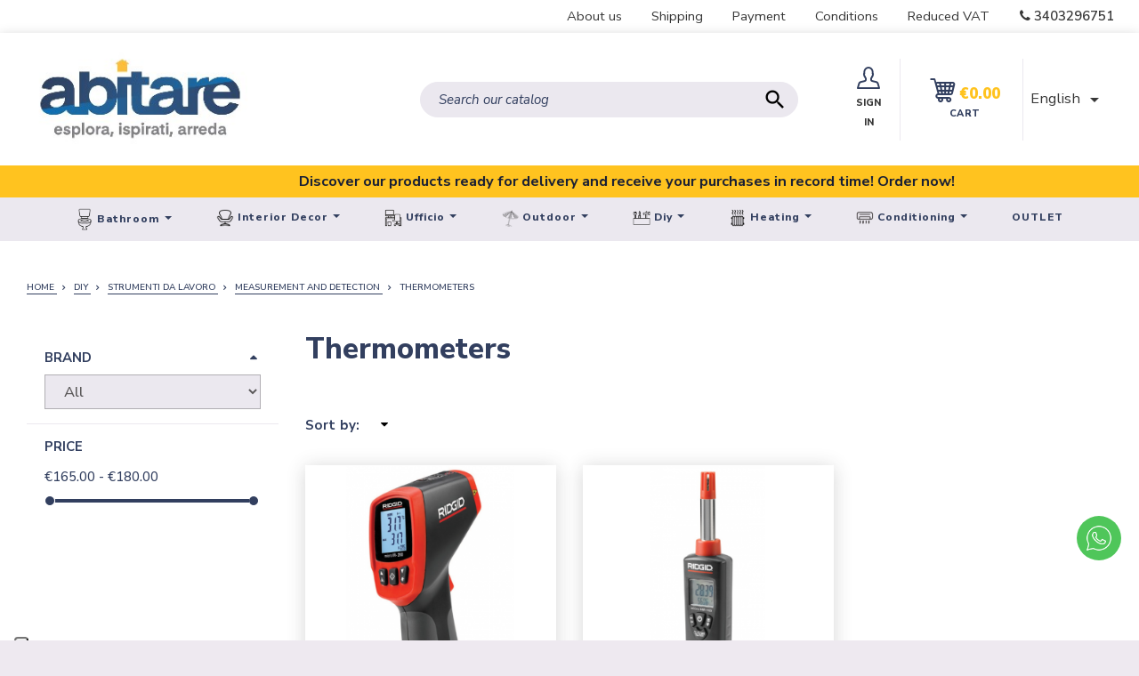

--- FILE ---
content_type: text/html; charset=utf-8
request_url: https://www.abitare.com/en/251-thermometers
body_size: 151698
content:
<!doctype html>
<html lang="en">
<head>
    
        
    <meta charset="utf-8">


    <meta http-equiv="x-ua-compatible" content="ie=edge">



    <!-- Google Tag Manager -->
    <script>(function (w, d, s, l, i) {
            w[l] = w[l] || [];
            w[l].push({
                'gtm.start':
                    new Date().getTime(), event: 'gtm.js'
            });
            var f = d.getElementsByTagName(s)[0],
                j = d.createElement(s), dl = l != 'dataLayer' ? '&l=' + l : '';
            j.async = true;
            j.src =
                'https://www.googletagmanager.com/gtm.js?id=' + i + dl;
            f.parentNode.insertBefore(j, f);
        })(window, document, 'script', 'dataLayer', 'GTM-KSLJJHW');</script>
    <!-- End Google Tag Manager -->

    <!-- Meta Pixel Code -->
    <script>
        !function (f, b, e, v, n, t, s) {
            if (f.fbq) return;
            n = f.fbq = function () {
                n.callMethod ?
                    n.callMethod.apply(n, arguments) : n.queue.push(arguments)
            };
            if (!f._fbq) f._fbq = n;
            n.push = n;
            n.loaded = !0;
            n.version = '2.0';
            n.queue = [];
            t = b.createElement(e);
            t.async = !0;
            t.src = v;
            s = b.getElementsByTagName(e)[0];
            s.parentNode.insertBefore(t, s)
        }(window, document, 'script',
            'https://connect.facebook.net/en_US/fbevents.js');
        fbq('init', '1380327139218258');
    </script>
    <noscript><img height="1" width="1" style="display:none"
                   src="https://www.facebook.com/tr?id=1380327139218258&ev=PageView&noscript=1"
        /></noscript>
    <!-- End Meta Pixel Code -->

    <!-- This site is converting visitors into subscribers and customers with OptinMonster - https://optinmonster.com -->
    <script>(function (d, u, ac) {
            var s = d.createElement('script');
            s.type = 'text/javascript';
            s.src = 'https://a.omappapi.com/app/js/api.min.js';
            s.async = true;
            s.dataset.user = u;
            s.dataset.account = ac;
            d.getElementsByTagName('head')[0].appendChild(s);
        })(document, 72145, 81093);</script>
    <!-- / https://optinmonster.com -->

    <!-- GetResponse Analytics -->
    <script type="text/javascript">

        (function (m, o, n, t, e, r, _) {
            m['__GetResponseAnalyticsObject'] = e;
            m[e] = m[e] || function () {
                (m[e].q = m[e].q || []).push(arguments)
            };
            r = o.createElement(n);
            _ = o.getElementsByTagName(n)[0];
            r.async = 1;
            r.src = t;
            r.setAttribute('crossorigin', 'use-credentials');
            _.parentNode.insertBefore(r, _);
        })(window, document, 'script', 'https://ga.getresponse.com/script/9a8fc754-4595-4f28-b05f-84cf68d9dc08/ga.js', 'GrTracking');


    </script>
    <!-- End GetResponse Analytics -->
    <script type="text/javascript">
        (function (c, l, a, r, i, t, y) {
            c[a] = c[a] || function () {
                (c[a].q = c[a].q || []).push(arguments)
            };
            t = l.createElement(r);
            t.async = 1;
            t.src = "https://www.clarity.ms/tag/" + i;
            y = l.getElementsByTagName(r)[0];
            y.parentNode.insertBefore(t, y);
        })(window, document, "clarity", "script", "jtyosogvhg");
    </script>
    <!-- Doofinder -->
    <script>
        const dfLayerOptions = {
            installationId: '3de53331-fcda-43d8-93a0-59947ad6b743',
            zone: 'eu1'
        };
        (function (l, a, y, e, r, s) {
            r = l.createElement(a);
            r.onload = e;
            r.async = 1;
            r.src = y;
            s = l.getElementsByTagName(a)[0];
            s.parentNode.insertBefore(r, s);
        })(document, 'script', 'https://cdn.doofinder.com/livelayer/1/js/loader.min.js', function () {
            doofinderLoader.load(dfLayerOptions);
        });
    </script>



    <title>Thermometers for temperature and humidity measurement - Abitare</title>
    <meta name="description" content="Buy professional thermometers from Abitare. Solutions for temperature and humidity measurement. Choose quality tools at low prices.">
    <meta name="keywords" content="">
                <link rel="canonical" href="https://www.abitare.com/en/251-thermometers">
        
                    <link rel="alternate" href="https://www.abitare.com/it/251-termometri" hreflang="it-it">
                    <link rel="alternate" href="https://www.abitare.com/fr/251-thermometres" hreflang="fr-fr">
                    <link rel="alternate" href="https://www.abitare.com/de/251-Thermometer" hreflang="de-de">
                    <link rel="alternate" href="https://www.abitare.com/es/251-termometros" hreflang="es-es">
                    <link rel="alternate" href="https://www.abitare.com/en/251-thermometers" hreflang="en-gb">
            



<script type="text/javascript">
var _iub = _iub || [];
_iub.csConfiguration = {"askConsentAtCookiePolicyUpdate":true,"countryDetection":true,"enableLgpd":true,"enableRemoteConsent":true,"enableUspr":true,"floatingPreferencesButtonDisplay":"anchored-bottom-left","lgpdAppliesGlobally":false,"perPurposeConsent":true,"siteId":3190418,"whitelabel":false,"cookiePolicyId":11970150,"lang":"en-GB","banner":{"acceptButtonColor":"#F7C128","acceptButtonDisplay":true,"backgroundColor":"#FFFFFF","backgroundOverlay":true,"brandBackgroundColor":"#FFFFFF","brandTextColor":"#000000","closeButtonDisplay":false,"customizeButtonDisplay":true,"explicitWithdrawal":true,"listPurposes":true,"logo":"https://www.abitare.com/img/abitare-logo-16159832999.jpg","linksColor":"#000000","position":"float-center","rejectButtonDisplay":true,"showPurposesToggles":true,"textColor":"#000000"},
  "callback": {
    onPreferenceExpressedOrNotNeeded: function(preference) {
      dataLayer.push({
        iubenda_ccpa_opted_out: _iub.cs.api.isCcpaOptedOut()
      });
      if (!preference) {
        dataLayer.push({
          event: "iubenda_preference_not_needed"
        });
      } else {
        if (preference.consent === true) {
          dataLayer.push({
            event: "iubenda_consent_given"
          });
        } else if (preference.consent === false) {
          dataLayer.push({
            event: "iubenda_consent_rejected"
          });
        } else if (preference.purposes) {
          for (var purposeId in preference.purposes) {
            if (preference.purposes[purposeId]) {
              dataLayer.push({
                event: "iubenda_consent_given_purpose_" + purposeId
              });
            }
          }
        }
      }
    }
  }
};
</script>
<script type="text/javascript" src="//cs.iubenda.com/sync/3190418.js"></script>
<script type="text/javascript" src="//cdn.iubenda.com/cs/gpp/stub.js"></script>
<script type="text/javascript" src="//cdn.iubenda.com/cs/iubenda_cs.js" charset="UTF-8" async></script>



    <meta name="viewport" content="width=device-width, initial-scale=1">



    <link rel="icon" type="image/vnd.microsoft.icon" href="https://www.abitare.com/img/favicon-9.ico?1615983345">
    <link rel="shortcut icon" type="image/x-icon" href="https://www.abitare.com/img/favicon-9.ico?1615983345">
    


      <link rel="stylesheet" href="https://www.abitare.com/themes/pe-com/assets/css/theme.css" type="text/css" media="all">
  <link rel="stylesheet" href="https://www.abitare.com/modules/custombanners/views/css/adapter/bx-adapter.css" type="text/css" media="all">
  <link rel="stylesheet" href="https://www.abitare.com/themes/pe-com/modules/custombanners/views/css/front.css" type="text/css" media="all">
  <link rel="stylesheet" href="https://www.abitare.com/modules/custombanners/views/css/custom.css" type="text/css" media="all">
  <link rel="stylesheet" href="https://www.abitare.com/modules/paypal/views/css/paypal_fo.css" type="text/css" media="all">
  <link rel="stylesheet" href="https://www.abitare.com/modules/jscomposer/include/smartultimatevcaddons/smile_fonts/Defaults/Defaults.css" type="text/css" media="all">
  <link rel="stylesheet" href="https://www.abitare.com/modules/ets_megamenu/views/css/font-awesome.css" type="text/css" media="all">
  <link rel="stylesheet" href="https://www.abitare.com/modules/ets_megamenu/views/css/animate.css" type="text/css" media="all">
  <link rel="stylesheet" href="https://www.abitare.com/modules//feedaty/views/css/product-list-reviews.css" type="text/css" media="all">
  <link rel="stylesheet" href="https://www.abitare.com/modules/ets_contactform7/views/css/date.css" type="text/css" media="all">
  <link rel="stylesheet" href="https://www.abitare.com/modules/ets_contactform7/views/css/style.css" type="text/css" media="all">
  <link rel="stylesheet" href="https://www.abitare.com/modules/blockproductsbycountry//views/css/tooltipster.bundle.min.css" type="text/css" media="all">
  <link rel="stylesheet" href="https://www.abitare.com/themes/pe-com/modules/payplug/views/css/front.css" type="text/css" media="all">
  <link rel="stylesheet" href="https://www.abitare.com/themes/pe-com/modules/wtajaxcart/views/css/wtajaxcart.css" type="text/css" media="all">
  <link rel="stylesheet" href="https://www.abitare.com/js/jquery/ui/themes/base/minified/jquery-ui.min.css" type="text/css" media="all">
  <link rel="stylesheet" href="https://www.abitare.com/js/jquery/plugins/timepicker/jquery-ui-timepicker-addon.css" type="text/css" media="all">
  <link rel="stylesheet" href="https://www.abitare.com/js/jquery/ui/themes/base/minified/jquery.ui.theme.min.css" type="text/css" media="all">
  <link rel="stylesheet" href="https://www.abitare.com/js/jquery/plugins/bxslider/jquery.bxslider.css" type="text/css" media="all">
  <link rel="stylesheet" href="https://fonts.googleapis.com/css?family=Nunito+Sans" type="text/css" media="all">
  <link rel="stylesheet" href="https://www.abitare.com/themes/pe-com/modules/ets_megamenu/views/css/megamenu.css" type="text/css" media="all">
  <link rel="stylesheet" href="https://www.abitare.com/modules/ets_megamenu/views/css/fix17.css" type="text/css" media="all">
  <link rel="stylesheet" href="https://www.abitare.com/js/jquery/ui/themes/base/jquery.ui.core.css" type="text/css" media="all">
  <link rel="stylesheet" href="https://www.abitare.com/themes/pe-com/modules/pm_advancedsearch4/views/css/pm_advancedsearch4-17.css" type="text/css" media="all">
  <link rel="stylesheet" href="https://www.abitare.com/modules/pm_advancedsearch4/views/css/pm_advancedsearch4_dynamic.css" type="text/css" media="all">
  <link rel="stylesheet" href="https://www.abitare.com/modules/pm_advancedsearch4/views/css/selectize/selectize.css" type="text/css" media="all">
  <link rel="stylesheet" href="https://www.abitare.com/themes/classic/assets/css/custom.css" type="text/css" media="all">


<!-- font -->
<link href="https://fonts.googleapis.com/css?family=Nunito+Sans:400,400i,500,500i,600,600i,700,700i,800,800i,900,900i" rel="stylesheet">


<!-- labels -->
<script type="text/javascript">
    window.adv_labels = adv_labels = { /**/ };
    adv_labels.err_psw = 'Inserire almeno 5 caratteri';
    adv_labels.form_optional_label = 'optional';
    adv_labels.form_mandatory_label = 'obbligatorio';
    adv_labels.form_alias_exist = 'Alias già utilizzato';
    adv_labels.all_brands = 'Vedi tutti i marchi';
    adv_labels.back = 'Indietro';
    adv_labels.minicart_title = 'Cart';
</script>

    

  <script type="text/javascript">
        var ASPath = "\/modules\/pm_advancedsearch4\/";
        var ASSearchUrl = "https:\/\/www.abitare.com\/en\/module\/pm_advancedsearch4\/advancedsearch4";
        var as4_orderBySalesAsc = "Sales: Lower first";
        var as4_orderBySalesDesc = "Sales: Highest first";
        var isMobile = false;
        var linkajaxcart = "https:\/\/www.abitare.com\/en\/module\/wtajaxcart\/loadcart";
        var prestashop = {"cart":{"products":[],"totals":{"total":{"type":"total","label":"Total","amount":0,"value":"\u20ac0.00"},"total_including_tax":{"type":"total","label":"Total (tax incl.)","amount":0,"value":"\u20ac0.00"},"total_excluding_tax":{"type":"total","label":"Total (tax excl.)","amount":0,"value":"\u20ac0.00"}},"subtotals":{"products":{"type":"products","label":"Subtotal","amount":0,"value":"\u20ac0.00"},"discounts":null,"shipping":{"type":"shipping","label":"Shipping","amount":0,"value":""},"tax":null},"products_count":0,"summary_string":"0 items","vouchers":{"allowed":1,"added":[]},"discounts":[],"minimalPurchase":0,"minimalPurchaseRequired":""},"currency":{"id":1,"name":"Euro","iso_code":"EUR","iso_code_num":"978","sign":"\u20ac"},"customer":{"lastname":"","firstname":"","email":"","birthday":"0000-00-00","newsletter":"0","newsletter_date_add":"0000-00-00 00:00:00","optin":"0","website":null,"company":null,"siret":null,"ape":null,"is_logged":false,"gender":{"type":null,"name":null},"addresses":[]},"language":{"name":"English (English)","iso_code":"en","locale":"en-US","language_code":"en-gb","is_rtl":"0","date_format_lite":"d\/m\/Y","date_format_full":"d\/m\/Y H:i:s","id":8},"page":{"title":"","canonical":"https:\/\/www.abitare.com\/en\/251-thermometers","meta":{"title":"Thermometers for temperature and humidity measurement","description":"Buy professional thermometers from Abitare. Solutions for temperature and humidity measurement. Choose quality tools at low prices.","keywords":"","robots":"index"},"page_name":"category","body_classes":{"lang-en":true,"lang-rtl":false,"country-IT":true,"currency-EUR":true,"layout-left-column":true,"page-category":true,"tax-display-enabled":true,"category-id-251":true,"category-Thermometers":true,"category-id-parent-274":true,"category-depth-level-5":true},"admin_notifications":[]},"shop":{"name":"Abitare","logo":"https:\/\/www.abitare.com\/img\/abitare-logo-16159832999.jpg","stores_icon":"https:\/\/www.abitare.com\/img\/logo_stores.png","favicon":"https:\/\/www.abitare.com\/img\/favicon-9.ico"},"urls":{"base_url":"https:\/\/www.abitare.com\/","current_url":"https:\/\/www.abitare.com\/en\/251-thermometers","shop_domain_url":"https:\/\/www.abitare.com","img_ps_url":"https:\/\/www.abitare.com\/img\/","img_cat_url":"https:\/\/www.abitare.com\/img\/c\/","img_lang_url":"https:\/\/www.abitare.com\/img\/l\/","img_prod_url":"https:\/\/www.abitare.com\/img\/p\/","img_manu_url":"https:\/\/www.abitare.com\/img\/m\/","img_sup_url":"https:\/\/www.abitare.com\/img\/su\/","img_ship_url":"https:\/\/www.abitare.com\/img\/s\/","img_store_url":"https:\/\/www.abitare.com\/img\/st\/","img_col_url":"https:\/\/www.abitare.com\/img\/co\/","img_url":"https:\/\/www.abitare.com\/themes\/pe-com\/assets\/img\/","css_url":"https:\/\/www.abitare.com\/themes\/pe-com\/assets\/css\/","js_url":"https:\/\/www.abitare.com\/themes\/pe-com\/assets\/js\/","pic_url":"https:\/\/www.abitare.com\/upload\/","pages":{"address":"https:\/\/www.abitare.com\/en\/address","addresses":"https:\/\/www.abitare.com\/en\/addresses","authentication":"https:\/\/www.abitare.com\/en\/login","cart":"https:\/\/www.abitare.com\/en\/cart","category":"https:\/\/www.abitare.com\/en\/index.php?controller=category","cms":"https:\/\/www.abitare.com\/en\/index.php?controller=cms","contact":"https:\/\/www.abitare.com\/en\/contact-us","discount":"https:\/\/www.abitare.com\/en\/discount","guest_tracking":"https:\/\/www.abitare.com\/en\/guest-tracking","history":"https:\/\/www.abitare.com\/en\/order-history","identity":"https:\/\/www.abitare.com\/en\/identity","index":"https:\/\/www.abitare.com\/en\/","my_account":"https:\/\/www.abitare.com\/en\/my-account","order_confirmation":"https:\/\/www.abitare.com\/en\/order-confirmation","order_detail":"https:\/\/www.abitare.com\/en\/index.php?controller=order-detail","order_follow":"https:\/\/www.abitare.com\/en\/order-follow","order":"https:\/\/www.abitare.com\/en\/order","order_return":"https:\/\/www.abitare.com\/en\/index.php?controller=order-return","order_slip":"https:\/\/www.abitare.com\/en\/credit-slip","pagenotfound":"https:\/\/www.abitare.com\/en\/page-not-found","password":"https:\/\/www.abitare.com\/en\/password-recovery","pdf_invoice":"https:\/\/www.abitare.com\/en\/index.php?controller=pdf-invoice","pdf_order_return":"https:\/\/www.abitare.com\/en\/index.php?controller=pdf-order-return","pdf_order_slip":"https:\/\/www.abitare.com\/en\/index.php?controller=pdf-order-slip","prices_drop":"https:\/\/www.abitare.com\/en\/index.php?controller=prices-drop","product":"https:\/\/www.abitare.com\/en\/index.php?controller=product","search":"https:\/\/www.abitare.com\/en\/search","sitemap":"https:\/\/www.abitare.com\/en\/sitemap","stores":"https:\/\/www.abitare.com\/en\/stores","supplier":"https:\/\/www.abitare.com\/en\/supplier","register":"https:\/\/www.abitare.com\/en\/login?create_account=1","order_login":"https:\/\/www.abitare.com\/en\/order?login=1"},"alternative_langs":{"it-it":"https:\/\/www.abitare.com\/it\/251-termometri","fr-fr":"https:\/\/www.abitare.com\/fr\/251-thermometres","de-de":"https:\/\/www.abitare.com\/de\/251-Thermometer","es-es":"https:\/\/www.abitare.com\/es\/251-termometros","en-gb":"https:\/\/www.abitare.com\/en\/251-thermometers"},"theme_assets":"\/themes\/pe-com\/assets\/","actions":{"logout":"https:\/\/www.abitare.com\/en\/?mylogout="},"no_picture_image":{"bySize":{"small_default":{"url":"https:\/\/www.abitare.com\/img\/p\/en-default-small_default.jpg","width":98,"height":98},"cart_default":{"url":"https:\/\/www.abitare.com\/img\/p\/en-default-cart_default.jpg","width":125,"height":125},"home_default":{"url":"https:\/\/www.abitare.com\/img\/p\/en-default-home_default.jpg","width":350,"height":350},"medium_default":{"url":"https:\/\/www.abitare.com\/img\/p\/en-default-medium_default.jpg","width":452,"height":452},"large_default":{"url":"https:\/\/www.abitare.com\/img\/p\/en-default-large_default.jpg","width":850,"height":650}},"small":{"url":"https:\/\/www.abitare.com\/img\/p\/en-default-small_default.jpg","width":98,"height":98},"medium":{"url":"https:\/\/www.abitare.com\/img\/p\/en-default-home_default.jpg","width":350,"height":350},"large":{"url":"https:\/\/www.abitare.com\/img\/p\/en-default-large_default.jpg","width":850,"height":650},"legend":""}},"configuration":{"display_taxes_label":true,"display_prices_tax_incl":true,"is_catalog":false,"show_prices":true,"opt_in":{"partner":false},"quantity_discount":{"type":"price","label":"Unit price"},"voucher_enabled":1,"return_enabled":1},"field_required":[],"breadcrumb":{"links":[{"title":"Home","url":"https:\/\/www.abitare.com\/en\/"},{"title":"DIY","url":"https:\/\/www.abitare.com\/en\/331-diy"},{"title":"Strumenti da lavoro","url":"https:\/\/www.abitare.com\/en\/241-strumenti-da-lavoro-di-qualita-e-a-prezzi-convenienti"},{"title":"Measurement and detection","url":"https:\/\/www.abitare.com\/en\/274-measurement-and-detection"},{"title":"Thermometers","url":"https:\/\/www.abitare.com\/en\/251-thermometers"}],"count":5},"link":{"protocol_link":"https:\/\/","protocol_content":"https:\/\/"},"time":1768746029,"static_token":"f5a2b2a82421826a24ad2655810110bd","token":"0b20d9c5b199d3454b2a5f123dd2e927","debug":false};
        var token = "f5a2b2a82421826a24ad2655810110bd";
      </script>


  <script type="text/javascript">
      window.adv_urls = adv_urls = { /**/ };
      adv_urls.cart = 'https://www.abitare.com/en/cart';
  </script>



<script type="text/javascript">(function (w,d) {var loader = function () {var s = d.createElement("script"), tag = d.getElementsByTagName("script")[0]; s.src="https://cdn.iubenda.com/iubenda.js"; tag.parentNode.insertBefore(s,tag);}; if(w.addEventListener){w.addEventListener("load", loader, false);}else if(w.attachEvent){w.attachEvent("onload", loader);}else{w.onload = loader;}})(window, document);</script>

<!--<script type="text/javascript">
	jQuery( document ).ready(function($) {
	$("input[name='dni']").parents(".form-group.row").children( ".form-control-comment" ).css("display", "none");
	$("input[name='dni']").prop('required',true);
	$("input[name='company']").parents(".form-group.row").hide();
	$("input[name='vat_number']").parents(".form-group.row").hide();
	$("input[name='ap_sdi_code']").parents(".form-group.row").hide();
	$("input[name='ap_email_pec']").parents(".form-group.row").hide();
	$("input[name='company']").parents(".form-group.row").children( ".form-control-comment" ).css("display", "none");
	$("input[name='vat_number']").parents(".form-group.row").children( ".form-control-comment" ).css("display", "none");
	$("input[name='ap_sdi_code']").parents(".form-group.row").children( ".form-control-comment" ).css("display", "none");
	$("input[name='ap_email_pec']").parents(".form-group.row").children( ".form-control-comment" ).css("display", "none");

    $(".tipologia-cliente input[value='company']").click(function () {

		$("input[name='company']").prop('required',true);
		$("input[name='vat_number']").prop('required',true);
		$("input[name='ap_sdi_code']").prop('required',true);
		$("input[name='ap_email_pec']").prop('required',true);
		
		$("input[name='dni']").val('');
		
		$("input[name='company']").parents(".form-group.row").show();
		$("input[name='vat_number']").parents(".form-group.row").show();
		$("input[name='ap_sdi_code']").parents(".form-group.row").show();
		$("input[name='ap_email_pec']").parents(".form-group.row").show();
		
		$("input[name='dni']").prop('required',false);
		$("input[name='dni']").parents(".form-group.row").hide();


    });

	$(".tipologia-cliente input[value='private']").click(function () {

		$("input[name='company']").prop('required',false);
		$("input[name='vat_number']").prop('required',false);
		$("input[name='ap_sdi_code']").prop('required',false);
		$("input[name='ap_email_pec']").prop('required',false);
		
		$("input[name='company']").val('');
		$("input[name='vat_number']").val('');
		$("input[name='ap_sdi_code']").val('');
		$("input[name='ap_email_pec']").val('');
		
		$("input[name='company']").parents(".form-group.row").hide();
		$("input[name='vat_number']").parents(".form-group.row").hide();
		$("input[name='ap_sdi_code']").parents(".form-group.row").hide();
		$("input[name='ap_email_pec']").parents(".form-group.row").hide();
 
		$("input[name='dni']").prop('required',true);
		$("input[name='dni']").parents(".form-group.row").show();

    });
});
</script>-->

<script type="text/javascript">
    if (window.jQuery) {
        jQuery("#df-mobile__searchbox__dfclassic").keypress(function (e) {
            //Enter key
            if (e.which == 13) {
                event.preventDefault()
                return false;
            }
        });
    }
</script>
<script type="text/javascript">
    if (window.jQuery) {
        jQuery("#search_query_top").keypress(function (e) {
            //Enter key
            if (e.which == 13) {
                //gbs
                event.preventDefault()
                return false;
            }
        });
    }
</script>





    <script type="text/javascript">
pcRunDynamicModulesJs = function() {

};</script><script type="text/javascript">
    pcStartsWith = function(str, search) {
        return typeof str === 'string' && str.substr(0, search.length) === search;
    };
    processDynamicModules = function(dyndatas) {
        for (var key in dyndatas) {
            if (key=='js') {
                // Keep spaces arround 'key', some Prestashop removes [key] otherwise (?!)
                $('body').append(dyndatas[ key ]);
            }
            else if (pcStartsWith(key, 'dyn')) {
                // Keep spaces arround 'key', some Prestashop removes [key] otherwise (?!)
                try {
                    $('#'+key).replaceWith(dyndatas[ key ]);
                }
                catch (error) {
                    console.error('A javasript error occured during the "eval" of the refreshed content ' + key + ': ' + error);
                }
            }
        }
        if (typeof pcRunDynamicModulesJs == 'function') {
            pcRunDynamicModulesJs();
        }
    };
    // Refresh the cart when back/forward cache is used
    window.addEventListener('pageshow', function(event) {
        if (event.persisted) {
            console.log('Page Cache Ultimate - Back/forward cache is used, refreshing the cart');
            setTimeout("prestashop.emit('updateCart', { reason: { linkAction: 'refresh' } });", 10);
        }
    });
</script>
<style>.ets_mm_megamenu .mm_menus_li h4,
.ets_mm_megamenu .mm_menus_li h5,
.ets_mm_megamenu .mm_menus_li h6,
.ets_mm_megamenu .mm_menus_li h1,
.ets_mm_megamenu .mm_menus_li h2,
.ets_mm_megamenu .mm_menus_li h3,
.ets_mm_megamenu .mm_menus_li h4 *:not(i),
.ets_mm_megamenu .mm_menus_li h5 *:not(i),
.ets_mm_megamenu .mm_menus_li h6 *:not(i),
.ets_mm_megamenu .mm_menus_li h1 *:not(i),
.ets_mm_megamenu .mm_menus_li h2 *:not(i),
.ets_mm_megamenu .mm_menus_li h3 *:not(i),
.ets_mm_megamenu .mm_menus_li > a{
    font-family: 'Nunito Sans';
}
.ets_mm_megamenu *:not(.fa):not(i){
    font-family: 'Nunito Sans';
}

.ets_mm_block *{
    font-size: 18px;
}    

@media (min-width: 768px){
/*layout 1*/
    .ets_mm_megamenu.layout_layout1{
        background: #EBE8EF;
    }
    .layout_layout1 .ets_mm_megamenu_content{
      background: linear-gradient(#FFFFFF, #F2F2F2) repeat scroll 0 0 rgba(0, 0, 0, 0);
      background: -webkit-linear-gradient(#FFFFFF, #F2F2F2) repeat scroll 0 0 rgba(0, 0, 0, 0);
      background: -o-linear-gradient(#FFFFFF, #F2F2F2) repeat scroll 0 0 rgba(0, 0, 0, 0);
    }
    .ets_mm_megamenu.layout_layout1:not(.ybc_vertical_menu) .mm_menus_ul{
         background: #EBE8EF;
    }

    #header .layout_layout1:not(.ybc_vertical_menu) .mm_menus_li > a,
    .layout_layout1 .ybc-menu-vertical-button,
    .layout_layout1 .mm_extra_item *{
        color: #333333
    }
    .layout_layout1 .ybc-menu-vertical-button .ybc-menu-button-toggle_icon_default .icon-bar{
        background-color: #333333
    }
    .layout_layout1 .mm_menus_li:hover > a, 
    .layout_layout1 .mm_menus_li.active > a,
    #header .layout_layout1 .mm_menus_li:hover > a,
    #header .layout_layout1 .mm_menus_li.menu_hover > a,
    .layout_layout1:hover .ybc-menu-vertical-button,
    .layout_layout1 .mm_extra_item button[type="submit"]:hover i,
    #header .layout_layout1 .mm_menus_li.active > a{
        color: #ec4249;
    }
    
    .layout_layout1:not(.ybc_vertical_menu) .mm_menus_li > a:before,
    .layout_layout1.ybc_vertical_menu:hover .ybc-menu-vertical-button:before,
    .layout_layout1:hover .ybc-menu-vertical-button .ybc-menu-button-toggle_icon_default .icon-bar,
    .ybc-menu-vertical-button.layout_layout1:hover{background-color: #ec4249;}
    
    .layout_layout1:not(.ybc_vertical_menu) .mm_menus_li:hover > a,
    .layout_layout1:not(.ybc_vertical_menu) .mm_menus_li.menu_hover > a,
    .ets_mm_megamenu.layout_layout1.ybc_vertical_menu:hover,
    #header .layout_layout1:not(.ybc_vertical_menu) .mm_menus_li:hover > a,
    #header .layout_layout1:not(.ybc_vertical_menu) .mm_menus_li.menu_hover > a,
    .ets_mm_megamenu.layout_layout1.ybc_vertical_menu:hover{
        background: ;
    }
    
    .layout_layout1.ets_mm_megamenu .mm_columns_ul,
    .layout_layout1.ybc_vertical_menu .mm_menus_ul{
        background-color: #ffffff;
    }
    #header .layout_layout1 .ets_mm_block_content a,
    #header .layout_layout1 .ets_mm_block_content p,
    .layout_layout1.ybc_vertical_menu .mm_menus_li > a,
    #header .layout_layout1.ybc_vertical_menu .mm_menus_li > a{
        color: #333333;
    }
    
    .layout_layout1 .mm_columns_ul h1,
    .layout_layout1 .mm_columns_ul h2,
    .layout_layout1 .mm_columns_ul h3,
    .layout_layout1 .mm_columns_ul h4,
    .layout_layout1 .mm_columns_ul h5,
    .layout_layout1 .mm_columns_ul h6,
    .layout_layout1 .mm_columns_ul .ets_mm_block > h1 a,
    .layout_layout1 .mm_columns_ul .ets_mm_block > h2 a,
    .layout_layout1 .mm_columns_ul .ets_mm_block > h3 a,
    .layout_layout1 .mm_columns_ul .ets_mm_block > h4 a,
    .layout_layout1 .mm_columns_ul .ets_mm_block > h5 a,
    .layout_layout1 .mm_columns_ul .ets_mm_block > h6 a,
    #header .layout_layout1 .mm_columns_ul .ets_mm_block > h1 a,
    #header .layout_layout1 .mm_columns_ul .ets_mm_block > h2 a,
    #header .layout_layout1 .mm_columns_ul .ets_mm_block > h3 a,
    #header .layout_layout1 .mm_columns_ul .ets_mm_block > h4 a,
    #header .layout_layout1 .mm_columns_ul .ets_mm_block > h5 a,
    #header .layout_layout1 .mm_columns_ul .ets_mm_block > h6 a,
    .layout_layout1 .mm_columns_ul .h1,
    .layout_layout1 .mm_columns_ul .h2,
    .layout_layout1 .mm_columns_ul .h3,
    .layout_layout1 .mm_columns_ul .h4,
    .layout_layout1 .mm_columns_ul .h5,
    .layout_layout1 .mm_columns_ul .h6{
        color: #414141;
    }
    
    
    .layout_layout1 li:hover > a,
    .layout_layout1 li > a:hover,
    .layout_layout1 .mm_tabs_li.open .mm_tab_toggle_title,
    .layout_layout1 .mm_tabs_li.open .mm_tab_toggle_title a,
    .layout_layout1 .mm_tabs_li:hover .mm_tab_toggle_title,
    .layout_layout1 .mm_tabs_li:hover .mm_tab_toggle_title a,
    #header .layout_layout1 .mm_tabs_li.open .mm_tab_toggle_title,
    #header .layout_layout1 .mm_tabs_li.open .mm_tab_toggle_title a,
    #header .layout_layout1 .mm_tabs_li:hover .mm_tab_toggle_title,
    #header .layout_layout1 .mm_tabs_li:hover .mm_tab_toggle_title a,
    .layout_layout1.ybc_vertical_menu .mm_menus_li > a,
    #header .layout_layout1 li:hover > a,
    .layout_layout1.ybc_vertical_menu .mm_menus_li:hover > a,
    #header .layout_layout1.ybc_vertical_menu .mm_menus_li:hover > a,
    #header .layout_layout1 .mm_columns_ul .mm_block_type_product .product-title > a:hover,
    #header .layout_layout1 li > a:hover{color: #ec4249;}
    
    
/*end layout 1*/
    
    
    /*layout 2*/
    .ets_mm_megamenu.layout_layout2{
        background-color: #EBE8EF;
    }
    
    #header .layout_layout2:not(.ybc_vertical_menu) .mm_menus_li > a,
    .layout_layout2 .ybc-menu-vertical-button,
    .layout_layout2 .mm_extra_item *{
        color: #3b3b3b
    }
    .layout_layout2 .ybc-menu-vertical-button .ybc-menu-button-toggle_icon_default .icon-bar{
        background-color: #3b3b3b
    }
    .layout_layout2:not(.ybc_vertical_menu) .mm_menus_li:hover > a, 
    .layout_layout2:not(.ybc_vertical_menu) .mm_menus_li.active > a,
    #header .layout_layout2:not(.ybc_vertical_menu) .mm_menus_li:hover > a,
    .layout_layout2:hover .ybc-menu-vertical-button,
    .layout_layout2 .mm_extra_item button[type="submit"]:hover i,
    #header .layout_layout2:not(.ybc_vertical_menu) .mm_menus_li.active > a{color: #ff0000;}
    
    .layout_layout2:hover .ybc-menu-vertical-button .ybc-menu-button-toggle_icon_default .icon-bar{
        background-color: #ff0000;
    }
    .layout_layout2:not(.ybc_vertical_menu) .mm_menus_li:hover > a,
    #header .layout_layout2:not(.ybc_vertical_menu) .mm_menus_li:hover > a,
    .ets_mm_megamenu.layout_layout2.ybc_vertical_menu:hover{
        background-color: ;
    }
    
    .layout_layout2.ets_mm_megamenu .mm_columns_ul,
    .layout_layout2.ybc_vertical_menu .mm_menus_ul{
        background-color: #ffffff;
    }
    #header .layout_layout2 .ets_mm_block_content a,
    .layout_layout2.ybc_vertical_menu .mm_menus_li > a,
    #header .layout_layout2.ybc_vertical_menu .mm_menus_li > a,
    #header .layout_layout2 .ets_mm_block_content p{
        color: #3b3b3b;
    }
    
    .layout_layout2 .mm_columns_ul h1,
    .layout_layout2 .mm_columns_ul h2,
    .layout_layout2 .mm_columns_ul h3,
    .layout_layout2 .mm_columns_ul h4,
    .layout_layout2 .mm_columns_ul h5,
    .layout_layout2 .mm_columns_ul h6,
    .layout_layout2 .mm_columns_ul .ets_mm_block > h1 a,
    .layout_layout2 .mm_columns_ul .ets_mm_block > h2 a,
    .layout_layout2 .mm_columns_ul .ets_mm_block > h3 a,
    .layout_layout2 .mm_columns_ul .ets_mm_block > h4 a,
    .layout_layout2 .mm_columns_ul .ets_mm_block > h5 a,
    .layout_layout2 .mm_columns_ul .ets_mm_block > h6 a,
    #header .layout_layout2 .mm_columns_ul .ets_mm_block > h1 a,
    #header .layout_layout2 .mm_columns_ul .ets_mm_block > h2 a,
    #header .layout_layout2 .mm_columns_ul .ets_mm_block > h3 a,
    #header .layout_layout2 .mm_columns_ul .ets_mm_block > h4 a,
    #header .layout_layout2 .mm_columns_ul .ets_mm_block > h5 a,
    #header .layout_layout2 .mm_columns_ul .ets_mm_block > h6 a,
    .layout_layout2 .mm_columns_ul .h1,
    .layout_layout2 .mm_columns_ul .h2,
    .layout_layout2 .mm_columns_ul .h3,
    .layout_layout2 .mm_columns_ul .h4,
    .layout_layout2 .mm_columns_ul .h5,
    .layout_layout2 .mm_columns_ul .h6{
        color: #414141;
    }
    
    
    .layout_layout2 li:hover > a,
    .layout_layout2 li > a:hover,
    .layout_layout2 .mm_tabs_li.open .mm_tab_toggle_title,
    .layout_layout2 .mm_tabs_li.open .mm_tab_toggle_title a,
    .layout_layout2 .mm_tabs_li:hover .mm_tab_toggle_title,
    .layout_layout2 .mm_tabs_li:hover .mm_tab_toggle_title a,
    #header .layout_layout2 .mm_tabs_li.open .mm_tab_toggle_title,
    #header .layout_layout2 .mm_tabs_li.open .mm_tab_toggle_title a,
    #header .layout_layout2 .mm_tabs_li:hover .mm_tab_toggle_title,
    #header .layout_layout2 .mm_tabs_li:hover .mm_tab_toggle_title a,
    #header .layout_layout2 li:hover > a,
    .layout_layout2.ybc_vertical_menu .mm_menus_li > a,
    .layout_layout2.ybc_vertical_menu .mm_menus_li:hover > a,
    #header .layout_layout2.ybc_vertical_menu .mm_menus_li:hover > a,
    #header .layout_layout2 .mm_columns_ul .mm_block_type_product .product-title > a:hover,
    #header .layout_layout2 li > a:hover{color: #ec4249;}
    
    
    
    /*layout 3*/
    .ets_mm_megamenu.layout_layout3,
    .layout_layout3 .mm_tab_li_content{
        background-color: #EBE8EF;
        
    }
    #header .layout_layout3:not(.ybc_vertical_menu) .mm_menus_li > a,
    .layout_layout3 .ybc-menu-vertical-button,
    .layout_layout3 .mm_extra_item *{
        color: #3b3b3b
    }
    .layout_layout3 .ybc-menu-vertical-button .ybc-menu-button-toggle_icon_default .icon-bar{
        background-color: #3b3b3b
    }
    .layout_layout3 .mm_menus_li:hover > a, 
    .layout_layout3 .mm_menus_li.active > a,
    .layout_layout3 .mm_extra_item button[type="submit"]:hover i,
    #header .layout_layout3 .mm_menus_li:hover > a,
    #header .layout_layout3 .mm_menus_li.active > a,
    .layout_layout3:hover .ybc-menu-vertical-button,
    .layout_layout3:hover .ybc-menu-vertical-button .ybc-menu-button-toggle_icon_default .icon-bar{
        color: #ec4249;
    }
    
    .layout_layout3:not(.ybc_vertical_menu) .mm_menus_li:hover > a,
    #header .layout_layout3:not(.ybc_vertical_menu) .mm_menus_li:hover > a,
    .ets_mm_megamenu.layout_layout3.ybc_vertical_menu:hover,
    .layout_layout3 .mm_tabs_li.open .mm_columns_contents_ul,
    .layout_layout3 .mm_tabs_li.open .mm_tab_li_content {
        background-color: #ffffff;
    }
    .layout_layout3 .mm_tabs_li.open.mm_tabs_has_content .mm_tab_li_content .mm_tab_name::before{
        border-right-color: #ffffff;
    }
    .layout_layout3.ets_mm_megamenu .mm_columns_ul,
    .ybc_vertical_menu.layout_layout3 .mm_menus_ul.ets_mn_submenu_full_height .mm_menus_li:hover a::before,
    .layout_layout3.ybc_vertical_menu .mm_menus_ul{
        background-color: #ffffff;
        border-color: #ffffff;
    }
    #header .layout_layout3 .ets_mm_block_content a,
    #header .layout_layout3 .ets_mm_block_content p,
    .layout_layout3.ybc_vertical_menu .mm_menus_li > a,
    #header .layout_layout3.ybc_vertical_menu .mm_menus_li > a{
        color: #3b3b3b;
    }
    
    .layout_layout3 .mm_columns_ul h1,
    .layout_layout3 .mm_columns_ul h2,
    .layout_layout3 .mm_columns_ul h3,
    .layout_layout3 .mm_columns_ul h4,
    .layout_layout3 .mm_columns_ul h5,
    .layout_layout3 .mm_columns_ul h6,
    .layout_layout3 .mm_columns_ul .ets_mm_block > h1 a,
    .layout_layout3 .mm_columns_ul .ets_mm_block > h2 a,
    .layout_layout3 .mm_columns_ul .ets_mm_block > h3 a,
    .layout_layout3 .mm_columns_ul .ets_mm_block > h4 a,
    .layout_layout3 .mm_columns_ul .ets_mm_block > h5 a,
    .layout_layout3 .mm_columns_ul .ets_mm_block > h6 a,
    #header .layout_layout3 .mm_columns_ul .ets_mm_block > h1 a,
    #header .layout_layout3 .mm_columns_ul .ets_mm_block > h2 a,
    #header .layout_layout3 .mm_columns_ul .ets_mm_block > h3 a,
    #header .layout_layout3 .mm_columns_ul .ets_mm_block > h4 a,
    #header .layout_layout3 .mm_columns_ul .ets_mm_block > h5 a,
    #header .layout_layout3 .mm_columns_ul .ets_mm_block > h6 a,
    .layout_layout3 .mm_columns_ul .h1,
    .layout_layout3 .mm_columns_ul .h2,
    .layout_layout3 .mm_columns_ul .h3,
    .layout_layout3.ybc_vertical_menu .mm_menus_li:hover > a,
    #header .layout_layout3.ybc_vertical_menu .mm_menus_li:hover > a,
    .layout_layout3 .mm_columns_ul .h4,
    .layout_layout3 .mm_columns_ul .h5,
    .layout_layout3 .mm_columns_ul .h6{
        color: #3b3b3b;
    }
    
    
    .layout_layout3 li:hover > a,
    .layout_layout3 li > a:hover,
    .layout_layout3 .mm_tabs_li.open .mm_tab_toggle_title,
    .layout_layout3 .mm_tabs_li.open .mm_tab_toggle_title a,
    .layout_layout3 .mm_tabs_li:hover .mm_tab_toggle_title,
    .layout_layout3 .mm_tabs_li:hover .mm_tab_toggle_title a,
    #header .layout_layout3 .mm_tabs_li.open .mm_tab_toggle_title,
    #header .layout_layout3 .mm_tabs_li.open .mm_tab_toggle_title a,
    #header .layout_layout3 .mm_tabs_li:hover .mm_tab_toggle_title,
    #header .layout_layout3 .mm_tabs_li:hover .mm_tab_toggle_title a,
    #header .layout_layout3 li:hover > a,
    #header .layout_layout3 .mm_columns_ul .mm_block_type_product .product-title > a:hover,
    #header .layout_layout3 li > a:hover,
    .layout_layout3.ybc_vertical_menu .mm_menus_li > a,
    .layout_layout3 .has-sub .ets_mm_categories li > a:hover,
    #header .layout_layout3 .has-sub .ets_mm_categories li > a:hover{color: #ec4249;}
    
    
    /*layout 4*/
    
    .ets_mm_megamenu.layout_layout4{
        background-color: #EBE8EF;
    }
    .ets_mm_megamenu.layout_layout4:not(.ybc_vertical_menu) .mm_menus_ul{
         background: #EBE8EF;
    }

    #header .layout_layout4:not(.ybc_vertical_menu) .mm_menus_li > a,
    .layout_layout4 .ybc-menu-vertical-button,
    .layout_layout4 .mm_extra_item *{
        color: #333333
    }
    .layout_layout4 .ybc-menu-vertical-button .ybc-menu-button-toggle_icon_default .icon-bar{
        background-color: #333333
    }
    
    .layout_layout4 .mm_menus_li:hover > a, 
    .layout_layout4 .mm_menus_li.active > a,
    #header .layout_layout4 .mm_menus_li:hover > a,
    .layout_layout4:hover .ybc-menu-vertical-button,
    #header .layout_layout4 .mm_menus_li.active > a{color: #ec4249;}
    
    .layout_layout4:hover .ybc-menu-vertical-button .ybc-menu-button-toggle_icon_default .icon-bar{
        background-color: #ec4249;
    }
    
    .layout_layout4:not(.ybc_vertical_menu) .mm_menus_li:hover > a,
    .layout_layout4:not(.ybc_vertical_menu) .mm_menus_li.active > a,
    .layout_layout4:not(.ybc_vertical_menu) .mm_menus_li:hover > span, 
    .layout_layout4:not(.ybc_vertical_menu) .mm_menus_li.active > span,
    #header .layout_layout4:not(.ybc_vertical_menu) .mm_menus_li:hover > a, 
    #header .layout_layout4:not(.ybc_vertical_menu) .mm_menus_li.active > a,
    .layout_layout4:not(.ybc_vertical_menu) .mm_menus_li:hover > a,
    #header .layout_layout4:not(.ybc_vertical_menu) .mm_menus_li:hover > a,
    .ets_mm_megamenu.layout_layout4.ybc_vertical_menu:hover,
    #header .layout_layout4 .mm_menus_li:hover > span, 
    #header .layout_layout4 .mm_menus_li.active > span{
        background-color: ;
    }
    .layout_layout4 .ets_mm_megamenu_content {
      border-bottom-color: ;
    }
    
    .layout_layout4.ets_mm_megamenu .mm_columns_ul,
    .ybc_vertical_menu.layout_layout4 .mm_menus_ul .mm_menus_li:hover a::before,
    .layout_layout4.ybc_vertical_menu .mm_menus_ul{
        background-color: #ffffff;
    }
    #header .layout_layout4 .ets_mm_block_content a,
    .layout_layout4.ybc_vertical_menu .mm_menus_li > a,
    #header .layout_layout4.ybc_vertical_menu .mm_menus_li > a,
    #header .layout_layout4 .ets_mm_block_content p{
        color: #333333;
    }
    
    .layout_layout4 .mm_columns_ul h1,
    .layout_layout4 .mm_columns_ul h2,
    .layout_layout4 .mm_columns_ul h3,
    .layout_layout4 .mm_columns_ul h4,
    .layout_layout4 .mm_columns_ul h5,
    .layout_layout4 .mm_columns_ul h6,
    .layout_layout4 .mm_columns_ul .ets_mm_block > h1 a,
    .layout_layout4 .mm_columns_ul .ets_mm_block > h2 a,
    .layout_layout4 .mm_columns_ul .ets_mm_block > h3 a,
    .layout_layout4 .mm_columns_ul .ets_mm_block > h4 a,
    .layout_layout4 .mm_columns_ul .ets_mm_block > h5 a,
    .layout_layout4 .mm_columns_ul .ets_mm_block > h6 a,
    #header .layout_layout4 .mm_columns_ul .ets_mm_block > h1 a,
    #header .layout_layout4 .mm_columns_ul .ets_mm_block > h2 a,
    #header .layout_layout4 .mm_columns_ul .ets_mm_block > h3 a,
    #header .layout_layout4 .mm_columns_ul .ets_mm_block > h4 a,
    #header .layout_layout4 .mm_columns_ul .ets_mm_block > h5 a,
    #header .layout_layout4 .mm_columns_ul .ets_mm_block > h6 a,
    .layout_layout4 .mm_columns_ul .h1,
    .layout_layout4 .mm_columns_ul .h2,
    .layout_layout4 .mm_columns_ul .h3,
    .layout_layout4 .mm_columns_ul .h4,
    .layout_layout4 .mm_columns_ul .h5,
    .layout_layout4 .mm_columns_ul .h6{
        color: #414141;
    }
    
    .layout_layout4 li:hover > a,
    .layout_layout4 li > a:hover,
    .layout_layout4 .mm_tabs_li.open .mm_tab_toggle_title,
    .layout_layout4 .mm_tabs_li.open .mm_tab_toggle_title a,
    .layout_layout4 .mm_tabs_li:hover .mm_tab_toggle_title,
    .layout_layout4 .mm_tabs_li:hover .mm_tab_toggle_title a,
    #header .layout_layout4 .mm_tabs_li.open .mm_tab_toggle_title,
    #header .layout_layout4 .mm_tabs_li.open .mm_tab_toggle_title a,
    #header .layout_layout4 .mm_tabs_li:hover .mm_tab_toggle_title,
    #header .layout_layout4 .mm_tabs_li:hover .mm_tab_toggle_title a,
    #header .layout_layout4 li:hover > a,
    .layout_layout4.ybc_vertical_menu .mm_menus_li > a,
    .layout_layout4.ybc_vertical_menu .mm_menus_li:hover > a,
    #header .layout_layout4.ybc_vertical_menu .mm_menus_li:hover > a,
    #header .layout_layout4 .mm_columns_ul .mm_block_type_product .product-title > a:hover,
    #header .layout_layout4 li > a:hover{color: #ec4249;}
    
    /* end layout 4*/
    
    
    
    
    /* Layout 5*/
    .ets_mm_megamenu.layout_layout5{
        background-color: #EBE8EF;
    }
    .ets_mm_megamenu.layout_layout5:not(.ybc_vertical_menu) .mm_menus_ul{
         background: #EBE8EF;
    }
    
    #header .layout_layout5:not(.ybc_vertical_menu) .mm_menus_li > a,
    .layout_layout5 .ybc-menu-vertical-button,
    .layout_layout5 .mm_extra_item *{
        color: #333333
    }
    .layout_layout5 .ybc-menu-vertical-button .ybc-menu-button-toggle_icon_default .icon-bar{
        background-color: #333333
    }
    .layout_layout5 .mm_menus_li:hover > a, 
    .layout_layout5 .mm_menus_li.active > a,
    .layout_layout5 .mm_extra_item button[type="submit"]:hover i,
    #header .layout_layout5 .mm_menus_li:hover > a,
    #header .layout_layout5 .mm_menus_li.active > a,
    .layout_layout5:hover .ybc-menu-vertical-button{
        color: #ec4249;
    }
    .layout_layout5:hover .ybc-menu-vertical-button .ybc-menu-button-toggle_icon_default .icon-bar{
        background-color: #ec4249;
    }
    
    .layout_layout5 .mm_menus_li > a:before{background-color: #ec4249;}
    

    .layout_layout5:not(.ybc_vertical_menu) .mm_menus_li:hover > a,
    #header .layout_layout5:not(.ybc_vertical_menu) .mm_menus_li:hover > a,
    .ets_mm_megamenu.layout_layout5.ybc_vertical_menu:hover,
    #header .layout_layout5 .mm_menus_li:hover > a{
        background-color: #ffffff;
    }
    
    .layout_layout5.ets_mm_megamenu .mm_columns_ul,
    .ybc_vertical_menu.layout_layout5 .mm_menus_ul .mm_menus_li:hover a::before,
    .layout_layout5.ybc_vertical_menu .mm_menus_ul{
        background-color: #ffffff;
    }
    #header .layout_layout5 .ets_mm_block_content a,
    .layout_layout5.ybc_vertical_menu .mm_menus_li > a,
    #header .layout_layout5.ybc_vertical_menu .mm_menus_li > a,
    #header .layout_layout5 .ets_mm_block_content p{
        color: #333333;
    }
    
    .layout_layout5 .mm_columns_ul h1,
    .layout_layout5 .mm_columns_ul h2,
    .layout_layout5 .mm_columns_ul h3,
    .layout_layout5 .mm_columns_ul h4,
    .layout_layout5 .mm_columns_ul h5,
    .layout_layout5 .mm_columns_ul h6,
    .layout_layout5 .mm_columns_ul .ets_mm_block > h1 a,
    .layout_layout5 .mm_columns_ul .ets_mm_block > h2 a,
    .layout_layout5 .mm_columns_ul .ets_mm_block > h3 a,
    .layout_layout5 .mm_columns_ul .ets_mm_block > h4 a,
    .layout_layout5 .mm_columns_ul .ets_mm_block > h5 a,
    .layout_layout5 .mm_columns_ul .ets_mm_block > h6 a,
    #header .layout_layout5 .mm_columns_ul .ets_mm_block > h1 a,
    #header .layout_layout5 .mm_columns_ul .ets_mm_block > h2 a,
    #header .layout_layout5 .mm_columns_ul .ets_mm_block > h3 a,
    #header .layout_layout5 .mm_columns_ul .ets_mm_block > h4 a,
    #header .layout_layout5 .mm_columns_ul .ets_mm_block > h5 a,
    #header .layout_layout5 .mm_columns_ul .ets_mm_block > h6 a,
    .layout_layout5 .mm_columns_ul .h1,
    .layout_layout5 .mm_columns_ul .h2,
    .layout_layout5 .mm_columns_ul .h3,
    .layout_layout5 .mm_columns_ul .h4,
    .layout_layout5 .mm_columns_ul .h5,
    .layout_layout5 .mm_columns_ul .h6{
        color: #414141;
    }
    
    .layout_layout5 li:hover > a,
    .layout_layout5 li > a:hover,
    .layout_layout5 .mm_tabs_li.open .mm_tab_toggle_title,
    .layout_layout5 .mm_tabs_li.open .mm_tab_toggle_title a,
    .layout_layout5 .mm_tabs_li:hover .mm_tab_toggle_title,
    .layout_layout5 .mm_tabs_li:hover .mm_tab_toggle_title a,
    #header .layout_layout5 .mm_tabs_li.open .mm_tab_toggle_title,
    #header .layout_layout5 .mm_tabs_li.open .mm_tab_toggle_title a,
    #header .layout_layout5 .mm_tabs_li:hover .mm_tab_toggle_title,
    #header .layout_layout5 .mm_tabs_li:hover .mm_tab_toggle_title a,
    .layout_layout5.ybc_vertical_menu .mm_menus_li > a,
    #header .layout_layout5 li:hover > a,
    .layout_layout5.ybc_vertical_menu .mm_menus_li:hover > a,
    #header .layout_layout5.ybc_vertical_menu .mm_menus_li:hover > a,
    #header .layout_layout5 .mm_columns_ul .mm_block_type_product .product-title > a:hover,
    #header .layout_layout5 li > a:hover{color: #ec4249;}
    
    /*end layout 5*/
}


@media (max-width: 767px){
    .ybc-menu-vertical-button,
    .transition_floating .close_menu, 
    .transition_full .close_menu{
        background-color: ;
        color: #ffffff;
    }
    .transition_floating .close_menu *, 
    .transition_full .close_menu *,
    .ybc-menu-vertical-button .icon-bar{
        color: #ffffff;
    }

    .close_menu .icon-bar,
    .ybc-menu-vertical-button .icon-bar {
      background-color: #ffffff;
    }
    .mm_menus_back_icon{
        border-color: #ffffff;
    }
    
    .layout_layout1 .mm_menus_li:hover > a, 
    .layout_layout1 .mm_menus_li.menu_hover > a,
    #header .layout_layout1 .mm_menus_li.menu_hover > a,
    #header .layout_layout1 .mm_menus_li:hover > a{
        color: #ec4249;
    }
    .layout_layout1 .mm_has_sub.mm_menus_li:hover .arrow::before{
        /*border-color: #ec4249;*/
    }
    
    
    .layout_layout1 .mm_menus_li:hover > a,
    .layout_layout1 .mm_menus_li.menu_hover > a,
    #header .layout_layout1 .mm_menus_li.menu_hover > a,
    #header .layout_layout1 .mm_menus_li:hover > a{
        background-color: ;
    }
    .layout_layout1 li:hover > a,
    .layout_layout1 li > a:hover,
    #header .layout_layout1 li:hover > a,
    #header .layout_layout1 .mm_columns_ul .mm_block_type_product .product-title > a:hover,
    #header .layout_layout1 li > a:hover{
        color: #ec4249;
    }
    
    /*------------------------------------------------------*/
    
    
    .layout_layout2 .mm_menus_li:hover > a, 
    #header .layout_layout2 .mm_menus_li:hover > a{color: #ff0000;}
    .layout_layout2 .mm_has_sub.mm_menus_li:hover .arrow::before{
        border-color: #ff0000;
    }
    
    .layout_layout2 .mm_menus_li:hover > a,
    #header .layout_layout2 .mm_menus_li:hover > a{
        background-color: ;
    }
    .layout_layout2 li:hover > a,
    .layout_layout2 li > a:hover,
    #header .layout_layout2 li:hover > a,
    #header .layout_layout2 .mm_columns_ul .mm_block_type_product .product-title > a:hover,
    #header .layout_layout2 li > a:hover{color: #ec4249;}
    
    /*------------------------------------------------------*/
    
    

    .layout_layout3 .mm_menus_li:hover > a, 
    #header .layout_layout3 .mm_menus_li:hover > a{
        color: #ec4249;
    }
    .layout_layout3 .mm_has_sub.mm_menus_li:hover .arrow::before{
        border-color: #ec4249;
    }
    
    .layout_layout3 .mm_menus_li:hover > a,
    #header .layout_layout3 .mm_menus_li:hover > a{
        background-color: #ffffff;
    }
    .layout_layout3 li:hover > a,
    .layout_layout3 li > a:hover,
    #header .layout_layout3 li:hover > a,
    #header .layout_layout3 .mm_columns_ul .mm_block_type_product .product-title > a:hover,
    #header .layout_layout3 li > a:hover,
    .layout_layout3 .has-sub .ets_mm_categories li > a:hover,
    #header .layout_layout3 .has-sub .ets_mm_categories li > a:hover{color: #ec4249;}
    
    
    
    /*------------------------------------------------------*/
    
    
    .layout_layout4 .mm_menus_li:hover > a, 
    #header .layout_layout4 .mm_menus_li:hover > a{
        color: #ec4249;
    }
    
    .layout_layout4 .mm_has_sub.mm_menus_li:hover .arrow::before{
        border-color: #ec4249;
    }
    
    .layout_layout4 .mm_menus_li:hover > a,
    #header .layout_layout4 .mm_menus_li:hover > a{
        background-color: ;
    }
    .layout_layout4 li:hover > a,
    .layout_layout4 li > a:hover,
    #header .layout_layout4 li:hover > a,
    #header .layout_layout4 .mm_columns_ul .mm_block_type_product .product-title > a:hover,
    #header .layout_layout4 li > a:hover{color: #ec4249;}
    
    
    /*------------------------------------------------------*/
    
    
    .layout_layout5 .mm_menus_li:hover > a, 
    #header .layout_layout5 .mm_menus_li:hover > a{color: #ec4249;}
    .layout_layout5 .mm_has_sub.mm_menus_li:hover .arrow::before{
        border-color: #ec4249;
    }
    
    .layout_layout5 .mm_menus_li:hover > a,
    #header .layout_layout5 .mm_menus_li:hover > a{
        background-color: #ffffff;
    }
    .layout_layout5 li:hover > a,
    .layout_layout5 li > a:hover,
    #header .layout_layout5 li:hover > a,
    #header .layout_layout5 .mm_columns_ul .mm_block_type_product .product-title > a:hover,
    #header .layout_layout5 li > a:hover{color: #ec4249;}
    
    /*------------------------------------------------------*/
    
    
    
    
}

















</style>
<!-- getresponse start -->
<script type="text/javascript">

            
  
  
      
  (function(m, o, n, t, e, r, _){
          m['__GetResponseAnalyticsObject'] = e;m[e] = m[e] || function() {(m[e].q = m[e].q || []).push(arguments)};
          r = o.createElement(n);_ = o.getElementsByTagName(n)[0];r.async = 1;r.src = t;r.setAttribute('crossorigin', 'use-credentials');_.parentNode .insertBefore(r, _);
      })(window, document, 'script', 'https://ga.getresponse.com/script/9a8fc754-4595-4f28-b05f-84cf68d9dc08/ga.js', 'GrTracking');


  
  




    GrTracking('importScript', 'ec');
GrTracking(
    'viewCategory',
    {
        "shop": {
            "id": "V"
        },
        "id": "251",
        "name": "Thermometers"
    }
);    
    
    
    
    
    
</script>

<!-- getresponse end -->

<script type="text/javascript">
var url_basic_ets ='https://www.abitare.com/';
var link_contact_ets ='https://www.abitare.com/en/module/ets_contactform7/contact';
</script><?php
/**
 * NOTICE OF LICENSE
 *
 * Smartsupp live chat - official plugin. Smartsupp is free live chat with visitor recording. 
 * The plugin enables you to create a free account or sign in with existing one. Pre-integrated 
 * customer info with WooCommerce (you will see names and emails of signed in webshop visitors).
 * Optional API for advanced chat box modifications.
 *
 * You must not modify, adapt or create derivative works of this source code
 *
 *  @author    Smartsupp
 *  @copyright 2021 Smartsupp.com
 *  @license   GPL-2.0+
**/ 
?>

<script type="text/javascript">
            var _smartsupp = _smartsupp || {};
            _smartsupp.key = '53d83dbadfd2c686be89b7cd3e7f49bba2d6bd43';
_smartsupp.cookieDomain = '.www.abitare.com';
_smartsupp.sitePlatform = 'Prestashop 1.7.8.2';
window.smartsupp||(function(d) {
                var s,c,o=smartsupp=function(){ o._.push(arguments)};o._=[];
                s=d.getElementsByTagName('script')[0];c=d.createElement('script');
                c.type='text/javascript';c.charset='utf-8';c.async=true;
                c.src='//www.smartsuppchat.com/loader.js';s.parentNode.insertBefore(c,s);
            })(document);
            </script><script type="text/javascript"></script>




<script defer src="/seogull/js/seogull-loader.js">//seogull</script>

    
</head>

<body id="category" class="lang-en country-it currency-eur layout-left-column page-category tax-display-enabled category-id-251 category-thermometers category-id-parent-274 category-depth-level-5 ">

<noscript><iframe src="https://www.googletagmanager.com/ns.html?id=GTM-KSLJJHW"
height="0" width="0" style="display:none;visibility:hidden"></iframe></noscript>


<script>
    document.getElementsByTagName("body")[0].style.opacity = "0";
</script>


    


<main>
    
            

    <header id="header">
        
            

  <div class="header-banner">
    
  </div>



  <nav class="header-nav">
    <div class="container">
      <div class="row align-items-center">
        <div id="top-nav-left" class="col-auto left-nav">
              
        </div>
        <div id="top-nav-center" class="col-auto center-nav">
             
        </div>
        <div id="top-nav-right" class="col-auto right-nav">
            	<div class="custombanners displayNav3 clearfix" data-hook="displayNav3">
														<div id="aps_cb-section-82" class="aps_cb-section-wrapper row">
									<div class="container-fluid px-0">
														<div class="cb-wrapper row" data-wrapper="82">
																		<div  id="cb-193" class="banner-item cb-item  col" data-promo-title="">
								<div class="banner-item-content">
																		<div class="banner-item-description">
																					<div class="custom-html">
												<nav class="nav" style="text-align: right;"><a class="nav-link" href="/en/content/4-chi-siamo">About us</a> <a class="nav-link" href="/en/content/1-consegna">Shipping</a> <a class="nav-link" href="/en/content/5-pagamento-sicuro">Payment</a> <a class="nav-link" href="/en/content/3-termini-e-condizioni-di-vendita">Conditions</a> <a class="nav-link" href="/en/content/6-iva-agevolata">Reduced VAT</a> <a href="https://wa.me/+393403296751" class="btn btn-default"><i class="fa fa-phone"> </i>3403296751</a></nav>
											</div>
																			</div>
								</div>
							</div>
																				</div>
				</div>
			</div>
			</div>

        </div>
      </div>
    </div>
  </nav>



  <div class="header-top">
    <div class="container">
       <div class="row">
        <div class="col-md-4 col-5" id="_desktop_logo">
                            <a href="https://www.abitare.com/">
                  <img class="logo img-responsive" src="https://www.abitare.com/img/abitare-logo-16159832999.jpg" alt="Abitare">
                </a>
                    </div>
        <div class="col-md-8 col-7 position-static header-content">
                        <div id="aps_whatsapp" class="d-md-block d-lg-none">
                <a href="https://wa.me/+393403296751"><i class="fa fa-whatsapp"></i></a>
            </div>

            <!-- Block search module TOP -->
<div id="search_widget" class="search-widget" data-search-controller-url="//www.abitare.com/en/search">
	<form method="get" action="//www.abitare.com/en/search">
		<input type="hidden" name="controller" value="search">
		<input id="search_query_top" type="text" name="s" value="" placeholder="Search our catalog" aria-label="Search" autocomplete="false">
		<button type="submit">
			<i class="material-icons search">&#xE8B6;</i>
      <span class="d-none">Search</span>
		</button>
	</form>
</div>
<!-- /Block search module TOP -->
<div id="dyn696cec2d54470" class="dynhook pc_displayTop_15" data-module="15" data-hook="displayTop" data-hooktype="w" data-hookargs=""><div class="loadingempty"></div><div id="_desktop_user_info">
  <div class="user-info">
            <a class="login"
        href="https://www.abitare.com/en/my-account"
        title="Log in to your customer account"
        rel="nofollow"
      >
          <i class="icon-account"></i>
          <br>
        <span>Sign in</span>
      </a>

      </div>
</div>
</div><div id="dyn696cec2d54632" class="dynhook pc_displayTop_26" data-module="26" data-hook="displayTop" data-hooktype="w" data-hookargs=""><div class="loadingempty"></div><div id="_desktop_cart">
  <div class="blockcart cart-preview inactive" data-refresh-url="//www.abitare.com/en/module/ps_shoppingcart/ajax">
    <div class="header">
              <div class="blockcart-info">
            <div class="blockcart-container">
                <i class="icon icon-carrello blockcart-icon"></i>
                <span class="blockcart-count">0</span>
                <div class="blockcart-total">
                    €0.00
                </div>
            </div>
            <span class="cart-products-count">
                <span class="blockcart-count-label">
                    Cart
                </span>
            </span>
        </div>
          </div>
  </div>
</div>
</div><!-- Block Feedaty store widget -->


<style>
.fdt_carousel__controls label{
	text-align:unset;
}
</style>
<!-- END Block Feedaty store widget --><div id="_desktop_language_selector">
  <div class="language-selector-wrapper">
    <span id="language-selector-label" class="hidden-md-up">Language:</span>
    <div class="language-selector dropdown js-dropdown">
      <button data-toggle="dropdown" class="hidden-sm-down btn-unstyle" aria-haspopup="true" aria-expanded="false" aria-label="Language dropdown">
        <span class="expand-more">English</span>
        <i class="material-icons expand-more">&#xE5C5;</i>
      </button>
      <ul class="dropdown-menu" aria-labelledby="language-selector-label">
                  <li >
            <a href="https://www.abitare.com/it/251-termometri" class="dropdown-item" data-iso-code="it">Italiano</a>
          </li>
                  <li >
            <a href="https://www.abitare.com/fr/251-thermometres" class="dropdown-item" data-iso-code="fr">Français</a>
          </li>
                  <li >
            <a href="https://www.abitare.com/de/251-Thermometer" class="dropdown-item" data-iso-code="de">Deutsch</a>
          </li>
                  <li >
            <a href="https://www.abitare.com/es/251-termometros" class="dropdown-item" data-iso-code="es">Español</a>
          </li>
                  <li  class="current" >
            <a href="https://www.abitare.com/en/251-thermometers" class="dropdown-item" data-iso-code="en">English</a>
          </li>
              </ul>
      <select class="link hidden-md-up" aria-labelledby="language-selector-label">
                  <option value="https://www.abitare.com/it/251-termometri" data-iso-code="it">
            Italiano
          </option>
                  <option value="https://www.abitare.com/fr/251-thermometres" data-iso-code="fr">
            Français
          </option>
                  <option value="https://www.abitare.com/de/251-Thermometer" data-iso-code="de">
            Deutsch
          </option>
                  <option value="https://www.abitare.com/es/251-termometros" data-iso-code="es">
            Español
          </option>
                  <option value="https://www.abitare.com/en/251-thermometers" selected="selected" data-iso-code="en">
            English
          </option>
              </select>
    </div>
  </div>
</div>


            <button id="aps_menu-toggle" type="button">
                <i class="icon-bar"></i>
                <i class="icon-bar"></i>
                <i class="icon-bar"></i>
            </button>
          <div class="clearfix"></div>
        </div>
      </div>
    </div>
  </div>
  <div class="overheader-gbs">
	<div class="container">
		<marquee>
																			Discover our products ready for delivery and receive your purchases in record time! Order now!
					</marquee>
		<!--<marquee>
			Spedizione GRATUITA e VELOCE con DHL! Acquista oggi e ricevi i tuoi prodotti in tempi record!
		</marquee>
		<marquee>
					</marquee>-->
	</div>
  </div>
  <div id="aps_mobile-top-search"></div>
      <div class="container" data-container></div>
    <div class="ets_mm_megamenu
        layout_layout5         show_icon_in_mobile                transition_fade        transition_floating                sticky_disabled        enable_active_menu        ets-dir-ltr        hook-default        single_layout                ">
        <div class="ets_mm_megamenu_content">
            <div class="container-fluid">
                <div class="ets_mm_megamenu_content_content position-static">
                    <div class="ybc-menu-toggle ybc-menu-btn closed">
                        <span class="ybc-menu-button-toggle_icon">
                            <i class="icon-bar"></i>
                            <i class="icon-bar"></i>
                            <i class="icon-bar"></i>
                        </span>
                        Menu
                    </div>
                        <ul class="mm_menus_ul  " >
        <li class="close_menu">
            <div class="pull-left">
                <span class="mm_menus_back">
                    <i class="icon-bar"></i>
                    <i class="icon-bar"></i>
                    <i class="icon-bar"></i>
                </span>
                Menu
            </div>
            <div class="pull-right">
                <i class="icon icon-plus"></i>
            </div>
        </li>
                    <li class="mm_menus_li mm_sub_align_full mm_has_sub" >
               <a  href="https://www.abitare.com/en/"  style="font-size:16px;">
                    <span class="mm_menu_content_title">
                                                    <img src="https://www.abitare.com/modules/ets_megamenu/views/img/upload/bagno-removebg-preview (1).png" title="" alt="" width="20" />
                                                Bathroom
                        <span class="mm_arrow"></span>                                            </span>
                </a>
                                                    <span class="arrow closed"></span>                                                <ul class="mm_columns_ul" style=" width:100%; font-size:18px;">
                                                                    <li class="mm_columns_li column_size_3  mm_has_sub">
                                                                                    <ul class="mm_blocks_ul">
                                                                                                    <li data-id-block="83" class="mm_blocks_li">
                                                                <div class="ets_mm_block mm_block_type_category  ">
                <div class="h4"  style="font-size:14px">
                            <a href="//www.abitare.com/en/52-shower-corner-acrylic-shower-trays-standard-corner"   style="font-size:14px">Shower corner</a>
                    </div>
        <div class="ets_mm_block_content">
                                <ul class="ets_mm_categories">
                    <li class="has-sub">
                <a href="https://www.abitare.com/en/6-shower-trays" >Shower trays</a>
                                    <span class="arrow closed"></span>
                        <ul class="ets_mm_categories">
                    <li >
                <a href="https://www.abitare.com/en/29-ceramic-shower-tray" >Ceramic shower tray</a>
                            </li>
                    <li >
                <a href="https://www.abitare.com/en/95-acrylic-shower-tray" >Acrylic shower tray</a>
                            </li>
            </ul>

                            </li>
                    <li class="has-sub">
                <a href="https://www.abitare.com/en/316-shower-cabin" >Shower cabin</a>
                                    <span class="arrow closed"></span>
                        <ul class="ets_mm_categories">
                    <li >
                <a href="https://www.abitare.com/en/317-niche-shower-cubicle" >Niche shower cubicle</a>
                            </li>
                    <li >
                <a href="https://www.abitare.com/en/318-corner-shower-cubicle" >Corner shower cubicle</a>
                            </li>
                    <li >
                <a href="https://www.abitare.com/en/321-semicircular-shower-cubicle" >Semicircular shower cubicle</a>
                            </li>
            </ul>

                            </li>
            </ul>
                    </div>
    </div>
    <div class="clearfix"></div>

                                                    </li>
                                                                                                    <li data-id-block="71" class="mm_blocks_li">
                                                                <div class="ets_mm_block mm_block_type_category  ">
                <div class="h4"  style="font-size:14px">
                            <a href="//www.abitare.com/en/4-bathroom-fixtures"   style="font-size:14px">Bathroom ceramics</a>
                    </div>
        <div class="ets_mm_block_content">
                                <ul class="ets_mm_categories">
                    <li class="has-sub">
                <a href="https://www.abitare.com/en/43-washbasins" >Washbasins</a>
                                    <span class="arrow closed"></span>
                        <ul class="ets_mm_categories">
                    <li >
                <a href="https://www.abitare.com/en/224-countertop-washbasin" >Countertop washbasin</a>
                            </li>
                    <li >
                <a href="https://www.abitare.com/en/225-suspended" >Suspended</a>
                            </li>
            </ul>

                            </li>
                    <li class="has-sub">
                <a href="https://www.abitare.com/en/299-toilet" >Toilet</a>
                                    <span class="arrow closed"></span>
                        <ul class="ets_mm_categories">
                    <li >
                <a href="https://www.abitare.com/en/39-suspended-toilets" >Suspended toilets</a>
                            </li>
                    <li >
                <a href="https://www.abitare.com/en/40-support" >Support</a>
                            </li>
            </ul>

                            </li>
                    <li class="has-sub">
                <a href="https://www.abitare.com/en/300-bidets" >Bidets</a>
                                    <span class="arrow closed"></span>
                        <ul class="ets_mm_categories">
                    <li >
                <a href="https://www.abitare.com/en/297-wall-hung-bidets" >Wall-hung bidets</a>
                            </li>
                    <li >
                <a href="https://www.abitare.com/en/298-support-bidet" >Support bidet</a>
                            </li>
            </ul>

                            </li>
                    <li >
                <a href="https://www.abitare.com/en/46-toilet-covers" >Toilet covers</a>
                            </li>
                    <li >
                <a href="https://www.abitare.com/en/236-columns-and-half-columns" >Columns and half-columns</a>
                            </li>
                    <li >
                <a href="https://www.abitare.com/en/42-installation-accessories" >Installation Accessories</a>
                            </li>
                    <li >
                <a href="https://www.abitare.com/en/44-control-plates" >Control plates</a>
                            </li>
                    <li >
                <a href="https://www.abitare.com/en/278-bathtubs" >Bathtubs</a>
                            </li>
                    <li class="has-sub">
                <a href="https://www.abitare.com/en/303-flush-cisterns" >Flush cisterns</a>
                                    <span class="arrow closed"></span>
                        <ul class="ets_mm_categories">
                    <li >
                <a href="https://www.abitare.com/en/304-collection" >Collection</a>
                            </li>
                    <li >
                <a href="https://www.abitare.com/en/305-external" >External</a>
                            </li>
            </ul>

                            </li>
            </ul>
                    </div>
    </div>
    <div class="clearfix"></div>

                                                    </li>
                                                                                            </ul>
                                                                            </li>
                                                                    <li class="mm_columns_li column_size_3  mm_has_sub">
                                                                                    <ul class="mm_blocks_ul">
                                                                                                    <li data-id-block="70" class="mm_blocks_li">
                                                                <div class="ets_mm_block mm_block_type_category  ">
                <div class="h4"  style="font-size:14px">
                            <a href="/84-arredo-bagno"   style="font-size:14px">Bathroom furniture</a>
                    </div>
        <div class="ets_mm_block_content">
                                <ul class="ets_mm_categories">
                    <li >
                <a href="https://www.abitare.com/en/91-floor-standing-bathroom-furniture" >Floor-standing bathroom furniture</a>
                            </li>
                    <li >
                <a href="https://www.abitare.com/en/99-wall-hung-bathroom-furniture" >Wall-hung bathroom furniture</a>
                            </li>
                    <li >
                <a href="https://www.abitare.com/en/92-wall-units-and-tall-units" >Wall units and tall units</a>
                            </li>
                    <li >
                <a href="https://www.abitare.com/en/93-mirrors-and-lamps" >Mirrors and lamps</a>
                            </li>
                    <li class="has-sub">
                <a href="https://www.abitare.com/en/193-laundry" >Laundry</a>
                                    <span class="arrow closed"></span>
                        <ul class="ets_mm_categories">
                    <li >
                <a href="https://www.abitare.com/en/332-laundry-sinks" >Laundry Sinks</a>
                            </li>
            </ul>

                            </li>
                    <li >
                <a href="https://www.abitare.com/en/180-bathroom-accessories" >Bathroom accessories</a>
                            </li>
            </ul>
                    </div>
    </div>
    <div class="clearfix"></div>

                                                    </li>
                                                                                            </ul>
                                                                            </li>
                                                                    <li class="mm_columns_li column_size_3  mm_has_sub">
                                                                                    <ul class="mm_blocks_ul">
                                                                                                    <li data-id-block="85" class="mm_blocks_li">
                                                                <div class="ets_mm_block mm_block_type_category  ">
                <div class="h4"  style="font-size:14px">
                            <a href="//www.abitare.com/en/3-taps-mixer-sink-bidet-bathtub"   style="font-size:14px">Mixers</a>
                    </div>
        <div class="ets_mm_block_content">
                                <ul class="ets_mm_categories">
                    <li >
                <a href="https://www.abitare.com/en/47-washbasin" >Washbasin</a>
                            </li>
                    <li >
                <a href="https://www.abitare.com/en/48-bathroom-bidet-mixers-sale-online-advantageous-prices" >Bidet</a>
                            </li>
                    <li >
                <a href="https://www.abitare.com/en/54-shower-head-and-shower-arm" >Shower Head and Shower Arm</a>
                            </li>
                    <li >
                <a href="https://www.abitare.com/en/55-sliding-rails-and-shower-columns" >Sliding Rails and Shower Columns</a>
                            </li>
                    <li >
                <a href="https://www.abitare.com/en/226-shower-mixer" >Shower Mixer</a>
                            </li>
                    <li >
                <a href="https://www.abitare.com/en/53-bathtub-mixer" >Bathtub Mixer</a>
                            </li>
                    <li >
                <a href="https://www.abitare.com/en/206-accessories-and-spare-parts" >Accessories and spare parts</a>
                            </li>
            </ul>
                    </div>
    </div>
    <div class="clearfix"></div>

                                                    </li>
                                                                                            </ul>
                                                                            </li>
                                                            </ul>
                                                </li>
                    <li class="mm_menus_li mm_sub_align_full mm_has_sub" >
               <a  href="https://www.abitare.com/en/"  style="font-size:16px;">
                    <span class="mm_menu_content_title">
                                                    <img src="https://www.abitare.com/modules/ets_megamenu/views/img/upload/icons8-accessori-interni-100.png" title="" alt="" width="20" />
                                                Interior Decor
                        <span class="mm_arrow"></span>                                            </span>
                </a>
                                                    <span class="arrow closed"></span>                                                <ul class="mm_columns_ul" style=" width:100%; font-size:18px;">
                                                                    <li class="mm_columns_li column_size_3  mm_has_sub">
                                                                                    <ul class="mm_blocks_ul">
                                                                                                    <li data-id-block="87" class="mm_blocks_li">
                                                                <div class="ets_mm_block mm_block_type_category  ">
                <div class="h4"  style="font-size:14px">
                            <a href="//www.abitare.com/en/222-living-corner"   style="font-size:14px">Living corner</a>
                    </div>
        <div class="ets_mm_block_content">
                                <ul class="ets_mm_categories">
                    <li >
                <a href="https://www.abitare.com/en/192-hallway-cabinet" >Hallway cabinet</a>
                            </li>
                    <li >
                <a href="https://www.abitare.com/en/123-living-area-furniture" >Living area furniture</a>
                            </li>
                    <li >
                <a href="https://www.abitare.com/en/190-living-room-furniture" >Living room furniture</a>
                            </li>
                    <li >
                <a href="https://www.abitare.com/en/152-shoe-cabinets" >Shoe Cabinets</a>
                            </li>
                    <li >
                <a href="https://www.abitare.com/en/189-sideboards" >Sideboards</a>
                            </li>
                    <li >
                <a href="https://www.abitare.com/en/119-sofas" >Sofas</a>
                            </li>
                    <li >
                <a href="https://www.abitare.com/en/118-tables" >Tables</a>
                            </li>
                    <li >
                <a href="https://www.abitare.com/en/191-tv-stand" >Tv stand</a>
                            </li>
            </ul>
                    </div>
    </div>
    <div class="clearfix"></div>

                                                    </li>
                                                                                            </ul>
                                                                            </li>
                                                                    <li class="mm_columns_li column_size_3  mm_has_sub">
                                                                                    <ul class="mm_blocks_ul">
                                                                                                    <li data-id-block="86" class="mm_blocks_li">
                                                                <div class="ets_mm_block mm_block_type_category  ">
                <div class="h4"  style="font-size:14px">
                            <a href="//www.abitare.com/en/223-sleeping-corner"   style="font-size:14px">Sleeping corner</a>
                    </div>
        <div class="ets_mm_block_content">
                                <ul class="ets_mm_categories">
                    <li >
                <a href="https://www.abitare.com/en/125-sleeping-area-furniture" >Sleeping area furniture</a>
                            </li>
                    <li >
                <a href="https://www.abitare.com/en/154-cabinets" >Cabinets</a>
                            </li>
                    <li >
                <a href="https://www.abitare.com/en/151-drawers" >Drawers</a>
                            </li>
                    <li >
                <a href="https://www.abitare.com/en/155-bedside-tables" >Bedside tables</a>
                            </li>
                    <li >
                <a href="https://www.abitare.com/en/121-beds" >Beds</a>
                            </li>
            </ul>
                    </div>
    </div>
    <div class="clearfix"></div>

                                                    </li>
                                                                                            </ul>
                                                                            </li>
                                                                    <li class="mm_columns_li column_size_3  mm_has_sub">
                                                                                    <ul class="mm_blocks_ul">
                                                                                                    <li data-id-block="88" class="mm_blocks_li">
                                                                <div class="ets_mm_block mm_block_type_category  ">
                <div class="h4"  style="font-size:14px">
                            <a href="//www.abitare.com/en/9-kitchen"   style="font-size:14px">Kitchen</a>
                    </div>
        <div class="ets_mm_block_content">
                                <ul class="ets_mm_categories">
                    <li >
                <a href="https://www.abitare.com/en/147-cupboards" >Cupboards</a>
                            </li>
                    <li >
                <a href="https://www.abitare.com/en/148-furniture" >Furniture</a>
                            </li>
                    <li >
                <a href="https://www.abitare.com/en/214-mixers" >Mixers</a>
                            </li>
            </ul>
                    </div>
    </div>
    <div class="clearfix"></div>

                                                    </li>
                                                                                            </ul>
                                                                            </li>
                                                                    <li class="mm_columns_li column_size_3  mm_has_sub">
                                                                                    <ul class="mm_blocks_ul">
                                                                                                    <li data-id-block="96" class="mm_blocks_li">
                                                                <div class="ets_mm_block mm_block_type_category  ">
                <div class="h4"  style="font-size:14px">
                            <a href="//www.abitare.com/en/129-lighting-interior"   style="font-size:14px">Lighting</a>
                    </div>
        <div class="ets_mm_block_content">
                                <ul class="ets_mm_categories">
                    <li >
                <a href="https://www.abitare.com/en/229-applique-luce-illuminazione-applique-design-stile" >Applique</a>
                            </li>
                    <li >
                <a href="https://www.abitare.com/en/233-led-lighting-bulbs" >Bulbs</a>
                            </li>
                    <li >
                <a href="https://www.abitare.com/en/231-ceiling-lights" >Ceiling lights</a>
                            </li>
                    <li >
                <a href="https://www.abitare.com/en/230-chandeliers" >Chandeliers</a>
                            </li>
                    <li >
                <a href="https://www.abitare.com/en/257-decorative-lights" >Decorative lights</a>
                            </li>
                    <li >
                <a href="https://www.abitare.com/en/232-lamps-modern-design" >Lamps</a>
                            </li>
            </ul>
                    </div>
    </div>
    <div class="clearfix"></div>

                                                    </li>
                                                                                            </ul>
                                                                            </li>
                                                            </ul>
                                                </li>
                    <li class="mm_menus_li mm_sub_align_full mm_has_sub" >
               <a  href="https://www.abitare.com/en/330-modern-functional-office"  style="font-size:16px;">
                    <span class="mm_menu_content_title">
                                                    <img src="https://www.abitare.com/modules/ets_megamenu/views/img/upload/ufficio.png" title="" alt="" width="20" />
                                                Ufficio
                        <span class="mm_arrow"></span>                                            </span>
                </a>
                                                    <span class="arrow closed"></span>                                                <ul class="mm_columns_ul" style=" width:100%; font-size:18px;">
                                                                    <li class="mm_columns_li column_size_3  mm_has_sub">
                                                                                    <ul class="mm_blocks_ul">
                                                                                                    <li data-id-block="97" class="mm_blocks_li">
                                                                <div class="ets_mm_block mm_block_type_category  ">
                <div class="h4"  style="font-size:14px">
                            <a href="https://www.abitare.com/it/330-arredamento-ufficio-moderno-funzionale"   style="font-size:14px">Ufficio</a>
                    </div>
        <div class="ets_mm_block_content">
                                <ul class="ets_mm_categories">
                    <li >
                <a href="https://www.abitare.com/en/122-bookcases-and-shelving" >Bookcases and shelving</a>
                            </li>
                    <li >
                <a href="https://www.abitare.com/en/184-chairs" >Chairs</a>
                            </li>
                    <li >
                <a href="https://www.abitare.com/en/157-desks-modern-elegant-solutions" >Desks</a>
                            </li>
            </ul>
                    </div>
    </div>
    <div class="clearfix"></div>

                                                    </li>
                                                                                            </ul>
                                                                            </li>
                                                            </ul>
                                                </li>
                    <li class="mm_menus_li mm_sub_align_full mm_has_sub" >
               <a  href="https://www.abitare.com/en/"  style="font-size:16px;">
                    <span class="mm_menu_content_title">
                                                    <img src="https://www.abitare.com/modules/ets_megamenu/views/img/upload/senza_titolo-removebg-preview.png" title="" alt="" width="20" />
                                                Outdoor
                        <span class="mm_arrow"></span>                                            </span>
                </a>
                                                    <span class="arrow closed"></span>                                                <ul class="mm_columns_ul" style=" width:100%; font-size:18px;">
                                                                    <li class="mm_columns_li column_size_3  mm_has_sub">
                                                                                    <ul class="mm_blocks_ul">
                                                                                                    <li data-id-block="77" class="mm_blocks_li">
                                                                <div class="ets_mm_block mm_block_type_category  ">
                <div class="h4"  style="font-size:14px">
                            <a href="//www.abitare.com/en/105-angolo-giardino"   style="font-size:14px">Garden</a>
                    </div>
        <div class="ets_mm_block_content">
                                <ul class="ets_mm_categories">
                    <li >
                <a href="https://www.abitare.com/en/116-barbecue-economici-vendita-online-rotondo-rotelle" >Barbecue</a>
                            </li>
                    <li >
                <a href="https://www.abitare.com/en/163-benches" >Benches</a>
                            </li>
                    <li >
                <a href="https://www.abitare.com/en/159-chairs" >Chairs</a>
                            </li>
                    <li >
                <a href="https://www.abitare.com/en/160-complete-sets" >Complete sets</a>
                            </li>
                    <li >
                <a href="https://www.abitare.com/en/164-deck-chairs-and-sunbeds" >Deck chairs and sunbeds</a>
                            </li>
                    <li >
                <a href="https://www.abitare.com/en/106-gazebos-and-pergolas" >Gazebos and pergolas</a>
                            </li>
                    <li >
                <a href="https://www.abitare.com/en/329-outdoor-solutions" >Outdoor Solutions</a>
                            </li>
                    <li >
                <a href="https://www.abitare.com/en/219-serbatoi-graf-ottograf-recupero-acqua-piovana-giardini" >Serbatoi</a>
                            </li>
                    <li >
                <a href="https://www.abitare.com/en/112-suspended-sessions" >Suspended sessions</a>
                            </li>
                    <li >
                <a href="https://www.abitare.com/en/158-tables-and-coffee-tables" >Tables and coffee tables</a>
                            </li>
                    <li >
                <a href="https://www.abitare.com/en/107-umbrellas" >Umbrellas</a>
                            </li>
            </ul>
                    </div>
    </div>
    <div class="clearfix"></div>

                                                    </li>
                                                                                            </ul>
                                                                            </li>
                                                                    <li class="mm_columns_li column_size_3  mm_has_sub">
                                                                                    <ul class="mm_blocks_ul">
                                                                                                    <li data-id-block="94" class="mm_blocks_li">
                                                                <div class="ets_mm_block mm_block_type_category  ">
                <div class="h4"  style="font-size:14px">
                            <a href="//www.abitare.com/en/115-pools"   style="font-size:14px">POOL</a>
                    </div>
        <div class="ets_mm_block_content">
                                <ul class="ets_mm_categories">
                    <li >
                <a href="https://www.abitare.com/en/286-piscine-fuori-terra-gre" >Gre</a>
                            </li>
                    <li >
                <a href="https://www.abitare.com/en/336-heat-pumps" >Heat Pumps</a>
                            </li>
                    <li >
                <a href="https://www.abitare.com/en/335-hot-tubs" >Hot Tubs</a>
                            </li>
                    <li >
                <a href="https://www.abitare.com/en/288-swimming-pools-intex-out-of-the-ground-practical-resistant" >Intex</a>
                            </li>
                    <li >
                <a href="https://www.abitare.com/en/287-swimming-pools-of-furniture-out-of-the-ground-pond" >Laghetto</a>
                            </li>
                    <li >
                <a href="https://www.abitare.com/en/340-piscine-bestway" >Piscine Bestway</a>
                            </li>
                    <li >
                <a href="https://www.abitare.com/en/302-pool-accessories-and-products" >Pool accessories and products</a>
                            </li>
                    <li >
                <a href="https://www.abitare.com/en/289-skimmer-gre-for-swimming-out-of-the-ground" >Skimmer</a>
                            </li>
            </ul>
                    </div>
    </div>
    <div class="clearfix"></div>

                                                    </li>
                                                                                            </ul>
                                                                            </li>
                                                            </ul>
                                                </li>
                    <li class="mm_menus_li mm_sub_align_full mm_has_sub" >
               <a  href="https://www.abitare.com/en/331-diy"  style="font-size:16px;">
                    <span class="mm_menu_content_title">
                                                    <img src="https://www.abitare.com/modules/ets_megamenu/views/img/upload/faidate.png" title="" alt="" width="20" />
                                                Diy
                        <span class="mm_arrow"></span>                                            </span>
                </a>
                                                    <span class="arrow closed"></span>                                                <ul class="mm_columns_ul" style=" width:100%; font-size:18px;">
                                                                    <li class="mm_columns_li column_size_3  mm_has_sub">
                                                                                    <ul class="mm_blocks_ul">
                                                                                                    <li data-id-block="98" class="mm_blocks_li">
                                                                <div class="ets_mm_block mm_block_type_category  ">
                <div class="h4"  style="font-size:14px">
                            <a href="https://www.abitare.com/it/331-fai-da-te"   style="font-size:14px">FAI DA TE</a>
                    </div>
        <div class="ets_mm_block_content">
                                <ul class="ets_mm_categories">
                    <li >
                <a href="https://www.abitare.com/en/252-batteries" >Batteries</a>
                            </li>
                    <li >
                <a href="https://www.abitare.com/en/338-box-prefabbricati" >Box prefabbricati</a>
                            </li>
                    <li >
                <a href="https://www.abitare.com/en/268-compressors" >Compressors</a>
                            </li>
                    <li >
                <a href="https://www.abitare.com/en/339-installation-material" >Installation material</a>
                            </li>
                    <li class="has-sub">
                <a href="https://www.abitare.com/en/280-sprinkler" >Sprinkler</a>
                                    <span class="arrow closed"></span>
                        <ul class="ets_mm_categories">
                    <li >
                <a href="https://www.abitare.com/en/309-collectors" >Collectors</a>
                            </li>
                    <li >
                <a href="https://www.abitare.com/en/306-control-units" >Control units</a>
                            </li>
                    <li >
                <a href="https://www.abitare.com/en/281-dripline" >Dripline</a>
                            </li>
                    <li >
                <a href="https://www.abitare.com/en/282-dripline-accessories" >Dripline Accessories</a>
                            </li>
                    <li >
                <a href="https://www.abitare.com/en/307-filters" >Filters</a>
                            </li>
                    <li >
                <a href="https://www.abitare.com/en/308-forms" >Forms</a>
                            </li>
                    <li >
                <a href="https://www.abitare.com/en/312-heads" >Heads</a>
                            </li>
                    <li >
                <a href="https://www.abitare.com/en/301-irrigation-accessories" >Irrigation accessories</a>
                            </li>
                    <li >
                <a href="https://www.abitare.com/en/315-pp-fittings" >PP fittings</a>
                            </li>
                    <li >
                <a href="https://www.abitare.com/en/313-sprinklers" >Sprinklers</a>
                            </li>
                    <li >
                <a href="https://www.abitare.com/en/311-taken" >Taken</a>
                            </li>
                    <li >
                <a href="https://www.abitare.com/en/314-valves" >Valves</a>
                            </li>
                    <li >
                <a href="https://www.abitare.com/en/310-wells" >Wells</a>
                            </li>
            </ul>

                            </li>
                    <li class="has-sub">
                <a href="https://www.abitare.com/en/241-strumenti-da-lavoro-di-qualita-e-a-prezzi-convenienti" >Strumenti da lavoro</a>
                                    <span class="arrow closed"></span>
                        <ul class="ets_mm_categories">
                    <li class="has-sub">
                <a href="https://www.abitare.com/en/275-hand-tools" >Hand tools</a>
                                    <span class="arrow closed"></span>
                        <ul class="ets_mm_categories">
                    <li >
                <a href="https://www.abitare.com/en/258-brake-shoes" >Brake shoes</a>
                            </li>
                    <li >
                <a href="https://www.abitare.com/en/260-dermoperforator-hammers" >Dermoperforator hammers</a>
                            </li>
                    <li >
                <a href="https://www.abitare.com/en/256-pliers" >Pliers</a>
                            </li>
                    <li >
                <a href="https://www.abitare.com/en/243-shears" >Shears</a>
                            </li>
                    <li >
                <a href="https://www.abitare.com/en/262-work-blades" >Work blades</a>
                            </li>
                    <li >
                <a href="https://www.abitare.com/en/250-wrenches" >Wrenches</a>
                            </li>
            </ul>

                            </li>
                    <li class="has-sub">
                <a href="https://www.abitare.com/en/273-leak-detection" >Leak detection</a>
                                    <span class="arrow closed"></span>
                        <ul class="ets_mm_categories">
                    <li >
                <a href="https://www.abitare.com/en/259-drain-cleaners" >Drain cleaners</a>
                            </li>
                    <li >
                <a href="https://www.abitare.com/en/248-leak-detector" >Leak detector</a>
                            </li>
            </ul>

                            </li>
                    <li class="has-sub">
                <a href="https://www.abitare.com/en/274-measurement-and-detection" >Measurement and detection</a>
                                    <span class="arrow closed"></span>
                        <ul class="ets_mm_categories">
                    <li >
                <a href="https://www.abitare.com/en/255-distance-meters" >Distance meters</a>
                            </li>
                    <li >
                <a href="https://www.abitare.com/en/244-levels" >Levels</a>
                            </li>
                    <li >
                <a href="https://www.abitare.com/en/251-thermometers" >Thermometers</a>
                            </li>
            </ul>

                            </li>
                    <li class="has-sub">
                <a href="https://www.abitare.com/en/270-pipe-tools" >Pipe Tools</a>
                                    <span class="arrow closed"></span>
                        <ul class="ets_mm_categories">
                    <li >
                <a href="https://www.abitare.com/en/242-bender" >Bender</a>
                            </li>
                    <li >
                <a href="https://www.abitare.com/en/247-cutters" >Cutters</a>
                            </li>
                    <li >
                <a href="https://www.abitare.com/en/254-flanging" >Flanging</a>
                            </li>
                    <li >
                <a href="https://www.abitare.com/en/245-pressing-machine" >Pressing machine</a>
                            </li>
                    <li >
                <a href="https://www.abitare.com/en/249-threading-machines" >Threading machines</a>
                            </li>
            </ul>

                            </li>
                    <li class="has-sub">
                <a href="https://www.abitare.com/en/271-power-tools" >Power tools</a>
                                    <span class="arrow closed"></span>
                        <ul class="ets_mm_categories">
                    <li >
                <a href="https://www.abitare.com/en/265-circular-saws" >Circular saws</a>
                            </li>
                    <li >
                <a href="https://www.abitare.com/en/269-demolitionists" >Demolitionists</a>
                            </li>
                    <li >
                <a href="https://www.abitare.com/en/264-drills" >Drills</a>
                            </li>
                    <li >
                <a href="https://www.abitare.com/en/246-pipe-wrenches" >Pipe wrenches</a>
                            </li>
                    <li >
                <a href="https://www.abitare.com/en/266-sanders" >Sanders</a>
                            </li>
                    <li >
                <a href="https://www.abitare.com/en/261-screwdrivers" >Screwdrivers</a>
                            </li>
                    <li >
                <a href="https://www.abitare.com/en/277-welders" >Welders</a>
                            </li>
            </ul>

                            </li>
                    <li class="has-sub">
                <a href="https://www.abitare.com/en/276-various" >Various</a>
                                    <span class="arrow closed"></span>
                        <ul class="ets_mm_categories">
                    <li >
                <a href="https://www.abitare.com/en/252-batteries" >Batteries</a>
                            </li>
                    <li >
                <a href="https://www.abitare.com/en/268-compressors" >Compressors</a>
                            </li>
                    <li >
                <a href="https://www.abitare.com/en/339-installation-material" >Installation material</a>
                            </li>
                    <li >
                <a href="https://www.abitare.com/en/267-tool-boxes" >Tool boxes</a>
                            </li>
            </ul>

                            </li>
            </ul>

                            </li>
                    <li >
                <a href="https://www.abitare.com/en/267-tool-boxes" >Tool boxes</a>
                            </li>
            </ul>
                    </div>
    </div>
    <div class="clearfix"></div>

                                                    </li>
                                                                                            </ul>
                                                                            </li>
                                                            </ul>
                                                </li>
                    <li class="mm_menus_li mm_sub_align_full mm_has_sub" >
               <a  href="https://www.abitare.com/en/"  style="font-size:16px;">
                    <span class="mm_menu_content_title">
                                                    <img src="https://www.abitare.com/modules/ets_megamenu/views/img/upload/icons8-termosifone-100.png" title="" alt="" width="20" />
                                                Heating
                        <span class="mm_arrow"></span>                                            </span>
                </a>
                                                    <span class="arrow closed"></span>                                                <ul class="mm_columns_ul" style=" width:100%; font-size:18px;">
                                                                    <li class="mm_columns_li column_size_3  mm_has_sub">
                                                                                    <ul class="mm_blocks_ul">
                                                                                                    <li data-id-block="80" class="mm_blocks_li">
                                                                <div class="ets_mm_block mm_block_type_category  ">
                <div class="h4"  style="font-size:14px">
                            <a href="//www.abitare.com/en/7-heating"   style="font-size:14px">Heating</a>
                    </div>
        <div class="ets_mm_block_content">
                                <ul class="ets_mm_categories">
                    <li >
                <a href="https://www.abitare.com/en/23-heat-pumps" >Heat pumps</a>
                            </li>
                    <li >
                <a href="https://www.abitare.com/en/103-collectors" >Collectors</a>
                            </li>
                    <li >
                <a href="https://www.abitare.com/en/100-dirt-separators" >Dirt separators</a>
                            </li>
                    <li class="has-sub">
                <a href="https://www.abitare.com/en/149-boilers" >Boilers</a>
                                    <span class="arrow closed"></span>
                        <ul class="ets_mm_categories">
                    <li >
                <a href="https://www.abitare.com/en/291-electric" >Electric</a>
                            </li>
                    <li >
                <a href="https://www.abitare.com/en/292-methane" >Methane</a>
                            </li>
                    <li >
                <a href="https://www.abitare.com/en/290-condensation" >Condensation</a>
                            </li>
            </ul>

                            </li>
                    <li >
                <a href="https://www.abitare.com/en/102-thermostatic-mixers" >Thermostatic mixers</a>
                            </li>
                    <li class="has-sub">
                <a href="https://www.abitare.com/en/217-water-heater" >Water heater</a>
                                    <span class="arrow closed"></span>
                        <ul class="ets_mm_categories">
                    <li >
                <a href="https://www.abitare.com/en/293-electric-water-heaters" >Electric</a>
                            </li>
                    <li >
                <a href="https://www.abitare.com/en/294-methane" >Methane</a>
                            </li>
                    <li >
                <a href="https://www.abitare.com/en/295-lpg" >LPG</a>
                            </li>
            </ul>

                            </li>
                    <li >
                <a href="https://www.abitare.com/en/101-pressure-reducers" >Pressure reducers</a>
                            </li>
                    <li >
                <a href="https://www.abitare.com/en/234-heaters" >Heaters</a>
                            </li>
                    <li >
                <a href="https://www.abitare.com/en/25-valves" >Valves</a>
                            </li>
                    <li >
                <a href="https://www.abitare.com/en/235-towel-warmer" >Towel warmer</a>
                            </li>
                    <li >
                <a href="https://www.abitare.com/en/237-stoves" >Stoves</a>
                            </li>
                    <li >
                <a href="https://www.abitare.com/en/341-electronic-circulators" >Electronic circulators</a>
                            </li>
                    <li >
                <a href="https://www.abitare.com/en/238-gas-fan-coils" >Gas fan coils</a>
                            </li>
                    <li class="has-sub">
                <a href="https://www.abitare.com/en/279-heating-accessories" >Heating accessories</a>
                                    <span class="arrow closed"></span>
                        <ul class="ets_mm_categories">
                    <li >
                <a href="https://www.abitare.com/en/103-collectors" >Collectors</a>
                            </li>
                    <li >
                <a href="https://www.abitare.com/en/100-dirt-separators" >Dirt separators</a>
                            </li>
                    <li >
                <a href="https://www.abitare.com/en/102-thermostatic-mixers" >Thermostatic mixers</a>
                            </li>
                    <li >
                <a href="https://www.abitare.com/en/101-pressure-reducers" >Pressure reducers</a>
                            </li>
                    <li >
                <a href="https://www.abitare.com/en/25-valves" >Valves</a>
                            </li>
                    <li >
                <a href="https://www.abitare.com/en/341-electronic-circulators" >Electronic circulators</a>
                            </li>
            </ul>

                            </li>
                    <li >
                <a href="https://www.abitare.com/en/21-thermostats" >Thermostats</a>
                            </li>
                    <li >
                <a href="https://www.abitare.com/en/24-thermostatic-controls" >Thermostatic controls</a>
                            </li>
            </ul>
                    </div>
    </div>
    <div class="clearfix"></div>

                                                    </li>
                                                                                            </ul>
                                                                            </li>
                                                            </ul>
                                                </li>
                    <li class="mm_menus_li mm_sub_align_full mm_has_sub" >
               <a  href="https://www.abitare.com/en/"  style="font-size:16px;">
                    <span class="mm_menu_content_title">
                                                    <img src="https://www.abitare.com/modules/ets_megamenu/views/img/upload/image-removebg-preview (4).png" title="" alt="" width="20" />
                                                Conditioning
                        <span class="mm_arrow"></span>                                            </span>
                </a>
                                                    <span class="arrow closed"></span>                                                <ul class="mm_columns_ul" style=" width:100%; font-size:18px;">
                                                                    <li class="mm_columns_li column_size_3  mm_has_sub">
                                                                                    <ul class="mm_blocks_ul">
                                                                                                    <li data-id-block="90" class="mm_blocks_li">
                                                                <div class="ets_mm_block mm_block_type_category  ">
                <div class="h4"  style="font-size:14px">
                            <a href="//www.abitare.com/en/325-air-conditioners"   style="font-size:14px">Conditioning</a>
                    </div>
        <div class="ets_mm_block_content">
                                <ul class="ets_mm_categories">
                    <li >
                <a href="https://www.abitare.com/en/177-air-conditioners" >Air conditioners</a>
                            </li>
                    <li >
                <a href="https://www.abitare.com/en/194-solar-kits" >Solar Kits</a>
                            </li>
                    <li >
                <a href="https://www.abitare.com/en/240-ventilation-for-home" >Vent</a>
                            </li>
                    <li >
                <a href="https://www.abitare.com/en/204-components" >Components</a>
                            </li>
            </ul>
                    </div>
    </div>
    <div class="clearfix"></div>

                                                    </li>
                                                                                            </ul>
                                                                            </li>
                                                            </ul>
                                                </li>
                    <li class="mm_menus_li mm_sub_align_full" >
               <a  href="https://www.abitare.com/en/172-outlet"  style="font-size:16px;">
                    <span class="mm_menu_content_title">
                                                OUTLET
                                                                    </span>
                </a>
                                                                                                    </li>
                <li class="d-lg-none">
            <div id="_mobile_language_selector"></div>
        </li>
        <li class="d-lg-none">
            <div id="_mobile_currency_selector"></div>
        </li>
    </ul>
    

                </div>
            </div>
        </div>
    </div>


        
    </header>

    
        
<aside id="notifications" class="row">
  <div class="container">
    
    
    
      </div>
</aside>
    

    <section id="wrapper">
        
        <div class="container">
            
                                    <nav data-depth="5" class="breadcrumb">
  <ol itemscope itemtype="http://schema.org/BreadcrumbList">
    
              
          <li itemprop="itemListElement" itemscope itemtype="http://schema.org/ListItem">
            <a itemprop="item" href="https://www.abitare.com/en/">
              <span itemprop="name">Home</span>
            </a>
            <meta itemprop="position" content="1">
          </li>
        
              
          <li itemprop="itemListElement" itemscope itemtype="http://schema.org/ListItem">
            <a itemprop="item" href="https://www.abitare.com/en/331-diy">
              <span itemprop="name">DIY</span>
            </a>
            <meta itemprop="position" content="2">
          </li>
        
              
          <li itemprop="itemListElement" itemscope itemtype="http://schema.org/ListItem">
            <a itemprop="item" href="https://www.abitare.com/en/241-strumenti-da-lavoro-di-qualita-e-a-prezzi-convenienti">
              <span itemprop="name">Strumenti da lavoro</span>
            </a>
            <meta itemprop="position" content="3">
          </li>
        
              
          <li itemprop="itemListElement" itemscope itemtype="http://schema.org/ListItem">
            <a itemprop="item" href="https://www.abitare.com/en/274-measurement-and-detection">
              <span itemprop="name">Measurement and detection</span>
            </a>
            <meta itemprop="position" content="4">
          </li>
        
              
          <li itemprop="itemListElement" itemscope itemtype="http://schema.org/ListItem">
            <a itemprop="item" href="https://www.abitare.com/en/251-thermometers">
              <span itemprop="name">Thermometers</span>
            </a>
            <meta itemprop="position" content="5">
          </li>
        
          
  </ol>
</nav>
                            
                            
                    <div class="row">
                
                    
                        <div id="left-column" class="col-xs-12 col-md-12 col-lg-3">
                            <div id="left_col_inner">
                                                                    							<div id="PM_ASBlockOutput_20" class="PM_ASBlockOutput PM_ASBlockOutputVertical" data-id-search="20">
	<div id="PM_ASBlock_20" >
					<div class="card-header">
				<span class="PM_ASBlockTitle">Filtri</span>
			</div>
				<div class="card-block">
							<form action="https://www.abitare.com/en/module/pm_advancedsearch4/advancedsearch4" method="GET" class="PM_ASSelectionsBlock PM_ASSelections active_filters" data-id-search="20">
							
				
		
																																																																																																																															<input type="hidden" name="as4c[3][]" value="2802" />
						<input type="hidden" name="as4c_hidden[3][]" value="2802" />
																										<input type="hidden" name="id_search" value="20" />
					<input type="hidden" name="id_category_search" value="251" />
								
	</form>
					<a style="display: none" href="#" class="PM_ASResetSearch btn btn-dark btn-small" rel="nofollow">Clear filters</a>
		<form action="https://www.abitare.com/en/module/pm_advancedsearch4/advancedsearch4" method="GET" id="PM_ASForm_20" class="PM_ASForm">
			<div class="PM_ASCriterionsGroupList">
																<div id="PM_ASCriterionsGroup_20_29" class="PM_ASCriterionsGroup PM_ASCriterionsGroupManufacturer ">
						<div id="PM_ASCriterionsOutput_20_29" class="PM_ASCriterionsOutput">
<div id="PM_ASCriterions_20_29" class="PM_ASCriterions PM_ASCriterionsToggleClick">
<p class="PM_ASCriterionsGroupTitle h4" id="PM_ASCriterionsGroupTitle_20_29" rel="29">
		<span class="PM_ASCriterionsGroupName">
		Brand
	</span>
</p>

<div class="PM_ASCriterionsGroupOuter">

			<div class="PM_ASCriterionStepEnable">
					<select data-id-criterion-group="29" name="as4c[29][]" id="PM_ASCriterionGroupSelect_20_29" class="PM_ASCriterionGroupSelect form-control">
							<option value="">All</option>
																												<option value="4014" >Ridgid</option>
						</select>
				</div>
		</div>
</div>
</div>
				</div>
																																																																																															<div id="PM_ASCriterionsGroup_20_9" class="PM_ASCriterionsGroup PM_ASCriterionsGroupPrice ">
						<div id="PM_ASCriterionsOutput_20_9" class="PM_ASCriterionsOutput">
<div id="PM_ASCriterions_20_9" class="PM_ASCriterions PM_ASCriterionsToggleClick">
<p class="PM_ASCriterionsGroupTitle h4" id="PM_ASCriterionsGroupTitle_20_9" rel="9">
		<span class="PM_ASCriterionsGroupName">
		Price
	</span>
</p>

<div class="PM_ASCriterionsGroupOuter">

			<div class="PM_ASCriterionStepEnable  ">
														<span class="PM_ASCritRangeValue" id="PM_ASCritRangeValue20_9">
																					€165.00 - €180.00
																		</span>
					<div
						class="PM_ASCritRange"
						id="PM_ASCritRange20_9"
						data-id-search="20"
						data-id-criterion-group="9"
						data-min="165"
						data-max="180"
						data-step="15"
						data-values="[ 165, 180 ]"
						data-disabled="false"
						data-left-range-sign=""
						data-right-range-sign=""
						data-currency-format="€#,##0.00"
					></div>
					<input type="hidden" name="as4c[9][]" id="PM_ASInputCritRange20_9" value="" data-id-criterion-group="9" />
					<script type="text/javascript">
					if (typeof(as4Plugin) != 'undefined') {
						as4Plugin.initSliders();
					}
					</script>
											</div>
		</div>
</div>
</div>
				</div>
																																																																																																																				</div><!-- .PM_ASCriterionsGroupList -->
									
				<input type="hidden" name="reset_group" value="" />
		
		<input type="hidden" name="id_search" value="20" />
					<input type="hidden" name="id_category_search" value="251" />
										<input type="hidden" name="orderby" disabled="disabled" />
		<input type="hidden" name="n" disabled="disabled" />
		
				</form>
				</div>
	</div>
</div>

<button id="aps_back-to-filters" type="button" class="btn btn-default btn-action btn-gray-dark">
	Torna ai filtri <i class="icon-mobile_arrow_up"></i>
</button>

						<!-- Block Feedaty store widget -->


<style>
.fdt_carousel__controls label{
	text-align:unset;
}
</style>
<!-- END Block Feedaty store widget -->
                                                            </div>
                        </div>
                    

                    
  <div id="content-wrapper" class="left-column col-xs-12 col-md-12 col-lg-9">
    
    
  <section id="main">

      

    <div id="aps_category-header" class="block-category card card-block card-noimage">
        <h1 class="h1">Thermometers</h1>
                    <!--<div id="category-description" class="short_description text-muted">
                <h2>Thermometers</h2>
<p>We offer a wide range of thermometers. Our products are made with high quality materials, thus being practical and functional. Choose our site to perform your work at best! In this site you will find products with an excellent quality/ price ratio, the best of the web, do not miss our offers!</p>
                <button id="aps_p-more" class="btn more-btn more more-cta" style="display:none">
                    <span class="more"">Continua a leggere</span>
                    <span class="minus"">Leggi meno</span>
                </button>
            </div>-->
            </div>

    


      <section id="products">
      
        <div id="products_top">
          
            <div id="js-product-list-top" class="row products-selection">
    <div id="filter_btn_listing" class="col-md-12 col-sm-12 col-xs-12 filter-btn-wrap d-flex d-lg-none justify-content-between">
        <button class="toggle-btn btn web-toggle-btn-filters" type="button">Filtri</button>
            </div>
    <div class="col col-md-6 col-sm-12 col-xs-12">
        <div class="row sort-by-row">
            
                <span class="hidden-sm-down sort-by">Sort by:</span>
<div class="col-8 col-sm-9  col-md-9 products-sort-order dropdown">
  <button
    class="btn-unstyle select-title"
    rel="nofollow"
    data-toggle="dropdown"
    aria-haspopup="true"
    aria-expanded="false">
          <i class="fa fa-caret-down" aria-hidden="true"></i>
  </button>
      <div class="dropdown-menu">
              <a
        rel="nofollow"
        href="https://www.abitare.com/en/251-thermometers?order=product.position.asc"
        class="position_1 select-list js-search-link"
      >
        Relevance
      </a>
                <a
        rel="nofollow"
        href="https://www.abitare.com/en/251-thermometers?order=product.name.asc"
        class="name_2 select-list js-search-link"
      >
        Name, A to Z
      </a>
                <a
        rel="nofollow"
        href="https://www.abitare.com/en/251-thermometers?order=product.name.desc"
        class="name_3 select-list js-search-link"
      >
        Name, Z to A
      </a>
                <a
        rel="nofollow"
        href="https://www.abitare.com/en/251-thermometers?order=product.price.asc"
        class="price_4 select-list js-search-link"
      >
        Price, low to high
      </a>
                <a
        rel="nofollow"
        href="https://www.abitare.com/en/251-thermometers?order=product.price.desc"
        class="price_5 select-list js-search-link"
      >
        Price, high to low
      </a>
            </div>
</div>
            

                    </div>
    </div>
    <div class="col-md-6 col-sm-12 col-xs-12 total-products">
        <nav class="pagination type-top">
    <div class="col p-0">
    
         
  </div>

</nav>
            </div>
    <div class="col col-sm-6 hidden-md-up text-sm-right text-right showing">
                    </div>
</div>
          
        </div>

        
            
        

        <div id="product_list">
          
            
<div id="js-product-list">
  <div class="products row">
          
        
    <article class="product-miniature js-product-miniature aps_page-list-col " data-id-product="13756"
             data-id-product-attribute="0" itemscope
             itemtype="http://schema.org/Product">
        <div class="thumbnail-container">
            
                <a href="https://www.abitare.com/en/thermometers/13756-infrared-thermometer-ridgid-micro-ir200-0095691367983.html" class="thumbnail product-thumbnail">
                    <img
                            src="https://www.abitare.com/66812-home_default/infrared-thermometer-ridgid-micro-ir200.jpg"
                            alt="Infrared thermometer -..."
                            data-full-size-image-url="https://www.abitare.com/66812-large_default/infrared-thermometer-ridgid-micro-ir200.jpg"
                    >
                </a>
            
            <div class="product-description">
                
                    <h3 class="h3 product-title" itemprop="name"><a
                                href="https://www.abitare.com/en/thermometers/13756-infrared-thermometer-ridgid-micro-ir200-0095691367983.html">Infrared thermometer - Ridgid Micro IR200</a></h3>
                

                
                                
                
                                            <div class="product-price-and-shipping">
                            
                            

                            <span class="sr-only">Price</span>
                            <span itemprop="price" class="price">€168.00</span>

                            

                            
                        </div>
                                    


            </div>

            
                <ul class="product-flags">
                                    </ul>
            

            
                                
                    <div
                            class="product-price h5 "
                            itemprop="offers"
                            itemscope
                            itemtype="https://schema.org/Offer"
                    >
                        <link itemprop="availability" href="https://schema.org/InStock"/>
                        <meta itemprop="priceCurrency" content="EUR">
                        <meta itemprop="url" content="https://www.abitare.com/en/thermometers/13756-infrared-thermometer-ridgid-micro-ir200-0095691367983.html">

                        <div class="current-price">
                            <span class="price" itemprop="price" content="168"></span>
                        </div>
                    </div>
                
            

            
            <form action="https://www.abitare.com/en/cart" method="post" class="add-to-cart-or-refresh">
                <input type="hidden" name="token" value="f5a2b2a82421826a24ad2655810110bd">
                <input type="hidden" name="id_product" value="13756"
                       class="product_page_product_id">
                <input type="hidden" name="qty" min="1" value="1">
                                    <button class="btn btn-secondary add-to-cart" data-button-action="add-to-cart" type="submit"
                                                        >
                        Add to cart
                    </button>
                            </form>
			
						
			
                    </div>
    </article>


 
      
          
        
    <article class="product-miniature js-product-miniature aps_page-list-col " data-id-product="13752"
             data-id-product-attribute="0" itemscope
             itemtype="http://schema.org/Product">
        <div class="thumbnail-container">
            
                <a href="https://www.abitare.com/en/thermometers/13752-humidity-and-temperature-thermometer-ridgid-micro-hm100--0095691374387.html" class="thumbnail product-thumbnail">
                    <img
                            src="https://www.abitare.com/66800-home_default/humidity-and-temperature-thermometer-ridgid-micro-hm100-.jpg"
                            alt="Humidity and temperature..."
                            data-full-size-image-url="https://www.abitare.com/66800-large_default/humidity-and-temperature-thermometer-ridgid-micro-hm100-.jpg"
                    >
                </a>
            
            <div class="product-description">
                
                    <h3 class="h3 product-title" itemprop="name"><a
                                href="https://www.abitare.com/en/thermometers/13752-humidity-and-temperature-thermometer-ridgid-micro-hm100--0095691374387.html">Humidity and temperature thermometer - Ridgid Micro HM100</a></h3>
                

                
                                
                
                                            <div class="product-price-and-shipping">
                            
                            

                            <span class="sr-only">Price</span>
                            <span itemprop="price" class="price">€168.00</span>

                            

                            
                        </div>
                                    


            </div>

            
                <ul class="product-flags">
                                    </ul>
            

            
                                
                    <div
                            class="product-price h5 "
                            itemprop="offers"
                            itemscope
                            itemtype="https://schema.org/Offer"
                    >
                        <link itemprop="availability" href="https://schema.org/InStock"/>
                        <meta itemprop="priceCurrency" content="EUR">
                        <meta itemprop="url" content="https://www.abitare.com/en/thermometers/13752-humidity-and-temperature-thermometer-ridgid-micro-hm100--0095691374387.html">

                        <div class="current-price">
                            <span class="price" itemprop="price" content="168"></span>
                        </div>
                    </div>
                
            

            
            <form action="https://www.abitare.com/en/cart" method="post" class="add-to-cart-or-refresh">
                <input type="hidden" name="token" value="f5a2b2a82421826a24ad2655810110bd">
                <input type="hidden" name="id_product" value="13752"
                       class="product_page_product_id">
                <input type="hidden" name="qty" min="1" value="1">
                                    <button class="btn btn-secondary add-to-cart" data-button-action="add-to-cart" type="submit"
                                                        >
                        Add to cart
                    </button>
                            </form>
			
						
			
                    </div>
    </article>


 
      
      </div>

  
    <nav class="pagination type-bottom">
    <div class="col p-0">
    
         
  </div>

</nav>
  
</div>
          
        </div>

        <div id="js-product-list-bottom">
          
            <div id="js-product-list-bottom"></div>
          
        </div>
		
		            <div id="category-description" class="short_description text-muted">
                <h2>Thermometers</h2>
<p>We offer a wide range of thermometers. Our products are made with high quality materials, thus being practical and functional. Choose our site to perform your work at best! In this site you will find products with an excellent quality/ price ratio, the best of the web, do not miss our offers!</p>
                <button id="aps_p-more" class="btn more-btn more more-cta" style="display:none">
                    <span class="more"">Continua a leggere</span>
                    <span class="minus"">Leggi meno</span>
                </button>
            </div>
        
          </section>

  </section>

    
  </div>


                    
                </div>

                
                    </div>
                

                
                
    </section>

    <footer id="footer">
        
            <div id="footer_before" class="container-fluid">
	<div class="newsletter-prefooter">
		<div class="container">
						
						
						
						
						<div class="col-md-12 col-xs-12">
				<h2 class="h2 title">Do you want 10% discount?</h2>
				<p>Sign up for the newsletter to receive the welcome discount, advice and news</p>
			</div>
			<div class="col-md-12 col-xs-12">
				<getresponse-form form-id="a63f6471-0d48-4b73-949d-0d34be3e224c" e="0"></getresponse-form>
			</div>
						
			
			
			
			
		</div>	
	</div>
    <div class="row">
        
            
        
    </div>
</div>
<div class="footer-container">
    
        	<div class="container"><div class="row wpb_row ">
	<div class="col-sm-12 col">
		<div class="column-inner ">
			<div class="wpb_wrapper">
				<div class="container"><div class="row wpb_row ">
	<div class="col-sm-12 col-md-3 col-12 firs_col_footer  col">
		<div class="column-inner ">
			<div class="wpb_wrapper">
				
	<div class="wpb_single_image wpb_content_element align_left">
		<div class="wpb_wrapper">
			
			<picture><img width="" height="" class=" box_border_grey lazyload"  alt=""data-original="//www.abitare.com/modules/jscomposer/uploads/logo_bianco.png" /></picture>
		</div> 
	</div> 
	<div class="wpb_text_column wpb_content_element ">
		<div class="wpb_wrapper">
			<p>Abitare offers you the best brands of taps, bathroom furniture and accessories, tiles, air conditioning, stoves, radiators and boilers that can be purchased at reduced prices from the comfort of your home, without haste, with the support of our operators.</p>

		</div> 
	</div> 
	<div class="wpb_raw_code wpb_content_element wpb_raw_html">
		<div class="wpb_wrapper">
			<div class="block-social">
    <ul>
              <li class="facebook"><a href="https://www.facebook.com/AbitareCom/" target="_blank">Facebook</a></li>
              <li class="pinterest"><a href="https://it.pinterest.com/abitare_com/" target="_blank">Pinterest</a></li>
              <li class="instagram"><a href="https://www.instagram.com/abitare_com/" target="_blank">Instagram</a></li>
          </ul>
  </div>
		</div> 
	</div> 
			</div>
		</div> 
	</div> 

	<div class="col-sm-12 col-md-3 col-12 col_footer col">
		<div class="column-inner ">
			<div class="wpb_wrapper">
				
	<div class="wpb_text_column wpb_content_element ">
		<div class="wpb_wrapper">
			<div class="h4 aps_title">Informations</div>

		</div> 
	</div> 
	<div class="wpb_text_column wpb_content_element  aps_blocklinks">
		<div class="wpb_wrapper">
			<ul id="footer_sub_menu_info">
<li><a href="https://www.abitare.com/en/new-products">New products</a></li>
<li><a href="https://www.abitare.com/en/best-sales">Bestsellers</a></li>
<li><a href="https://www.abitare.com/en/contact-us">Contact us</a></li>
<li><a href="https://www.abitare.com/en/content/1-consegna" title="Spedizioni e Consegna">Shipping and delivery</a></li>
<li><a href="https://www.abitare.com/en/content/3-termini-e-condizioni-di-vendita" title="Condizioni generali di vendita">Terms and conditions</a></li>
<li><a href="https://www.abitare.com/en/content/5-pagamento-sicuro">Secure payment</a></li>
<li><a href="https://www.abitare.com/en/content/4-chi-siamo" title="Chi siamo">About us</a></li>
<li><a href="https://www.abitare.com/en/content/8-cookies-policy" title="Cookie policy">Cookie Policy</a></li>
<li><a href="https://www.abitare.com/en/content/9-privacy-policy" title="Cookie policy">Privacy Policy</a></li>
</ul>

		</div> 
	</div> 
			</div>
		</div> 
	</div> 

	<div class="col-sm-12 col-md-3 col-12 col_footer col">
		<div class="column-inner ">
			<div class="wpb_wrapper">
				
	<div class="wpb_text_column wpb_content_element ">
		<div class="wpb_wrapper">
			<div class="h4 aps_title">Your account</div>

		</div> 
	</div> <div id="block_myaccount_infos" class="aps_block-footer aps_blocklinks aps_block-footer-menu">
  <div class="aps_collapse">
    <ul class="account-list" id="footer_account_list">
                <li>
            <a href="https://www.abitare.com/en/identity" title="Personal info" rel="nofollow">
              Personal info
            </a>
          </li>
                <li>
            <a href="https://www.abitare.com/en/order-follow" title="Merchandise returns" rel="nofollow">
              Merchandise returns
            </a>
          </li>
                <li>
            <a href="https://www.abitare.com/en/order-history" title="Orders" rel="nofollow">
              Orders
            </a>
          </li>
                <li>
            <a href="https://www.abitare.com/en/credit-slip" title="Credit slips" rel="nofollow">
              Credit slips
            </a>
          </li>
                <li>
            <a href="https://www.abitare.com/en/addresses" title="Addresses" rel="nofollow">
              Addresses
            </a>
          </li>
                <li>
            <a href="https://www.abitare.com/en/discount" title="Vouchers" rel="nofollow">
              Vouchers
            </a>
          </li>
            <li>
  <a href="//www.abitare.com/en/module/ps_emailalerts/account" title="My alerts">
    My alerts
  </a>
</li>

      </ul>
  </div>
</div>

			</div>
		</div> 
	</div> 

	<div class="col-sm-12 col-md-3 col-12 col_footer block_contact col">
		<div class="column-inner ">
			<div class="wpb_wrapper">
				
	<div class="wpb_text_column wpb_content_element ">
		<div class="wpb_wrapper">
			<div class="h4 aps_title">Contacts</div>

		</div> 
	</div> 
	<div class="wpb_text_column wpb_content_element ">
		<div class="wpb_wrapper">
			<ul>
<li>Abitare.com SRL</li>
<li>Via Fraiteve, 2/1 10058 Sestriere (TO)</li>
<li><a href="https://wa.me/+393403296751">+39 340 3296751</a></li>
<li><a href="tel:+390172912532">+39 0172 912532</a></li>
<li><a href="mailto:assistenza@abitare.com" class="email">assistenza@abitare.com</a></li>
</ul>
<div class="feedaty_widget" data-ver="2021" data-id="65082ae80cffd" data-type="merchant" data-variant="300x200-1" data-lang="all" data-gui="all"></div>

		</div> 
	</div> 
			</div>
		</div> 
	</div> 
</div></div>
			</div>
		</div> 
	</div> 
</div></div>		<style type="text/css">
            
	</style>
<!-- Block Feedaty store widget -->


<style>
.fdt_carousel__controls label{
	text-align:unset;
}
</style>
<!-- END Block Feedaty store widget -->
    
</div>
<div id="footer_after">
    
        	<style>.custom_1570520962165{background-color: #1f1f1f !important;}</style><div class="container"><div id="aps_colophon" class="row wpb_row   custom_1570520962165 row-has-fill  row-o-equal-height  row-o-content-middle  row-flex">
	<div class="col-sm-12 col">
		<div class="column-inner ">
			<div class="wpb_wrapper">
				<div class="container"><div class="row wpb_row ">
	<div class="col-sm-6 col">
		<div class="column-inner ">
			<div class="wpb_wrapper">
				
	<div class="wpb_text_column wpb_content_element ">
		<div class="wpb_wrapper">
			<p><span id="my_piede_lbl_year">© 2024 </span><span id="my_piede_lbl_credits">All right reserved - VAT 02320600998</span><span> <span>· <a href="https://www.abitare.com/en/content/9-privacy-policy" target="_blank" rel="noopener">Privacy</a></span></span></p>

		</div> 
	</div> 
			</div>
		</div> 
	</div> 

	<div class="col-sm-6 col-icon-card col">
		<div class="column-inner ">
			<div class="wpb_wrapper">
				
	<div class="wpb_text_column wpb_content_element  text-right">
		<div class="wpb_wrapper">
			<p><img src="https://d.abitare.advivalab.it/img/cms/bonifico_1.png" alt="" width="61" height="38" /><img src="https://d.abitare.advivalab.it/img/cms/maestro_1.png" alt="" width="62" height="38" /><img src="https://d.abitare.advivalab.it/img/cms/mastercard_1.png" alt="" width="62" height="38" /><img src="https://d.abitare.advivalab.it/img/cms/paypal_1.png" alt="" width="60" height="38" /><img src="https://d.abitare.advivalab.it/img/cms/visa_1.png" alt="" width="62" height="38" /></p>

		</div> 
	</div> 
			</div>
		</div> 
	</div> 
</div></div>
			</div>
		</div> 
	</div> 
</div></div>		<style type="text/css">
            
	</style>

    
</div>

<a title="Torna su" href="javascript:void(0)" onclick="scrollToTop()" id="toTop" style="display: none;">
   <i class="fa fa-angle-up"></i>
</a>

<a href="https://wa.me/+393403296751" target="_blank" class="wapp-link-footer"><img src="/img/icon-whatsapp.png"></a>




        
    </footer>

</main>


      <script type="text/javascript" id="corejs" src="https://www.abitare.com/themes/core.js" ></script>
  <script type="text/javascript" id="theme-main" src="https://www.abitare.com/themes/pe-com/assets/js/theme.js" ></script>
  <script type="text/javascript" id="ed1e4bc6a8f088dfa67e96c8fb2a555ec10370bb" src="https://www.abitare.com/modules/custombanners/views/js/front.js" ></script>
  <script type="text/javascript" id="a0501586fe1d16567847071f44f79580c2823036" src="https://www.abitare.com/themes/pe-com/modules/custombanners/views/js/slider.js" ></script>
  <script type="text/javascript" id="015fefbab5559b0935645d60312c521dcc2e0f7e" src="https://www.abitare.com/themes/pe-com/modules/custombanners/views/js/adapter/bx-adapter.js" ></script>
  <script type="text/javascript" id="832ff54dbeeed309dfa1374bde2d4eb68203df9f" src="https://www.abitare.com/modules/pagecache/views/js/pagecache.js" ></script>
  <script type="text/javascript" id="a5b8d595764f33918a1d68bad830e9fe1c3a480a" src="https://www.abitare.com/themes/pe-com/modules/ets_megamenu/views/js/megamenu.js" ></script>
  <script type="text/javascript" id="bab5f4a1094599523bddf2270444263eb7e88ec7" src="https://www.abitare.com/modules/ets_megamenu/views/js/jquery.countdown.min.js" ></script>
  <script type="text/javascript" id="f1dc7fed545cd2495f37536948804dc43c54f097" src="https://www.abitare.com/modules/ets_megamenu/views/js/clock.js" ></script>
  <script type="text/javascript" id="6abdf1db8ab9bd3437d8e255a8fa36f881fb18be" src="https://www.abitare.com/modules/quantitydiscountpro/views/js/qdp.js" ></script>
  <script type="text/javascript" id="ba744700bad9a8d45d853aab0e0112961e85918c" src="https://www.abitare.com/modules/ets_contactform7/views/js/scripts.js" ></script>
  <script type="text/javascript" id="a7078cb7d3771a7439385fe70c26c6684ce00a14" src="https://www.abitare.com/modules/ets_contactform7/views/js/tinymce/tinymce.min.js" ></script>
  <script type="text/javascript" id="0f640ac5388d5dd0c24835427fdf18d92daeed86" src="https://www.abitare.com/modules/ets_contactform7/views/js/recaptcha.js" ></script>
  <script type="text/javascript" id="30fe2689ada95a962f5817a7b8d61c31a888c1f4" src="https://www.abitare.com/modules/blockproductsbycountry//views/js/front.js" ></script>
  <script type="text/javascript" id="cd6677d9561949e2e0ebc45ed2ece53d4b32b8ef" src="https://www.abitare.com/modules/blockproductsbycountry//views/js/tooltipster.bundle.min.js" ></script>
  <script type="text/javascript" id="fd3e271e59daf8ee954d5050ee6cf3958dcea593" src="https://www.abitare.com/modules/payplug/views/js/front.js" ></script>
  <script type="text/javascript" id="a9a517eaf93c7e7c8d5eddb2a9d818a6f323969a" src="https://www.abitare.com/themes/pe-com/modules/wtajaxcart/views/js/wtajaxcart.js" ></script>
  <script type="text/javascript" id="jquery-ui" src="https://www.abitare.com/js/jquery/ui/jquery-ui.min.js" ></script>
  <script type="text/javascript" id="bxslider/jquery.bxslider.js" src="https://www.abitare.com/js/jquery/plugins/bxslider/jquery.bxslider.js" ></script>
  <script type="text/javascript" id="modules-shoppingcart" src="https://www.abitare.com/modules/ps_shoppingcart/ps_shoppingcart.js" ></script>
  <script type="text/javascript" id="selectize/selectize.min.js" src="https://www.abitare.com/modules/pm_advancedsearch4/views/js/selectize/selectize.min.js" ></script>
  <script type="text/javascript" id="modules-pm_advancedsearch4-js-2" src="https://www.abitare.com/modules/pm_advancedsearch4/views/js/jquery.ui.touch-punch.min.js" ></script>
  <script type="text/javascript" id="modules-pm_advancedsearch4-js-3" src="https://www.abitare.com/modules/pm_advancedsearch4/views/js/jquery.actual.min.js" ></script>
  <script type="text/javascript" id="modules-pm_advancedsearch4-js-4" src="https://www.abitare.com/modules/pm_advancedsearch4/views/js/jquery.form.js" ></script>
  <script type="text/javascript" id="modules-pm_advancedsearch4-js-5" src="https://www.abitare.com/modules/pm_advancedsearch4/views/js/as4_plugin-17.js" ></script>
  <script type="text/javascript" id="modules-pm_advancedsearch4-js-6" src="https://www.abitare.com/modules/pm_advancedsearch4/views/js/pm_advancedsearch.js" ></script>
  <script type="text/javascript" id="feedaty_sdk" src="https://widget.feedaty.com/v3.0.0/js/2021/10214786/feedaty.min.js" ></script>
  <script type="text/javascript" id="theme-custom" src="https://www.abitare.com/themes/classic/assets/js/custom.js" ></script>




  <script type="text/javascript">
      window.adv_urls = adv_urls = { /**/ };
      adv_urls.cart = 'https://www.abitare.com/en/cart';
  </script>



<script type="text/javascript">(function (w,d) {var loader = function () {var s = d.createElement("script"), tag = d.getElementsByTagName("script")[0]; s.src="https://cdn.iubenda.com/iubenda.js"; tag.parentNode.insertBefore(s,tag);}; if(w.addEventListener){w.addEventListener("load", loader, false);}else if(w.attachEvent){w.attachEvent("onload", loader);}else{w.onload = loader;}})(window, document);</script>

<!--<script type="text/javascript">
	jQuery( document ).ready(function($) {
	$("input[name='dni']").parents(".form-group.row").children( ".form-control-comment" ).css("display", "none");
	$("input[name='dni']").prop('required',true);
	$("input[name='company']").parents(".form-group.row").hide();
	$("input[name='vat_number']").parents(".form-group.row").hide();
	$("input[name='ap_sdi_code']").parents(".form-group.row").hide();
	$("input[name='ap_email_pec']").parents(".form-group.row").hide();
	$("input[name='company']").parents(".form-group.row").children( ".form-control-comment" ).css("display", "none");
	$("input[name='vat_number']").parents(".form-group.row").children( ".form-control-comment" ).css("display", "none");
	$("input[name='ap_sdi_code']").parents(".form-group.row").children( ".form-control-comment" ).css("display", "none");
	$("input[name='ap_email_pec']").parents(".form-group.row").children( ".form-control-comment" ).css("display", "none");

    $(".tipologia-cliente input[value='company']").click(function () {

		$("input[name='company']").prop('required',true);
		$("input[name='vat_number']").prop('required',true);
		$("input[name='ap_sdi_code']").prop('required',true);
		$("input[name='ap_email_pec']").prop('required',true);
		
		$("input[name='dni']").val('');
		
		$("input[name='company']").parents(".form-group.row").show();
		$("input[name='vat_number']").parents(".form-group.row").show();
		$("input[name='ap_sdi_code']").parents(".form-group.row").show();
		$("input[name='ap_email_pec']").parents(".form-group.row").show();
		
		$("input[name='dni']").prop('required',false);
		$("input[name='dni']").parents(".form-group.row").hide();


    });

	$(".tipologia-cliente input[value='private']").click(function () {

		$("input[name='company']").prop('required',false);
		$("input[name='vat_number']").prop('required',false);
		$("input[name='ap_sdi_code']").prop('required',false);
		$("input[name='ap_email_pec']").prop('required',false);
		
		$("input[name='company']").val('');
		$("input[name='vat_number']").val('');
		$("input[name='ap_sdi_code']").val('');
		$("input[name='ap_email_pec']").val('');
		
		$("input[name='company']").parents(".form-group.row").hide();
		$("input[name='vat_number']").parents(".form-group.row").hide();
		$("input[name='ap_sdi_code']").parents(".form-group.row").hide();
		$("input[name='ap_email_pec']").parents(".form-group.row").hide();
 
		$("input[name='dni']").prop('required',true);
		$("input[name='dni']").parents(".form-group.row").show();

    });
});
</script>-->

<script type="text/javascript">
    if (window.jQuery) {
        jQuery("#df-mobile__searchbox__dfclassic").keypress(function (e) {
            //Enter key
            if (e.which == 13) {
                event.preventDefault()
                return false;
            }
        });
    }
</script>
<script type="text/javascript">
    if (window.jQuery) {
        jQuery("#search_query_top").keypress(function (e) {
            //Enter key
            if (e.which == 13) {
                //gbs
                event.preventDefault()
                return false;
            }
        });
    }
</script>





    	<script type="text/javascript">
				as4Plugin.params[20] = {
				'hookName'						: 'leftcolumn',
				'centerColumnCssClasses'		: "",
				'availableCriterionsGroups'		: {"29":"Brand","17":"Subcategories","7":"Dimension","8":"Color","10":"Material","11":"Attack size","12":"Wall measurement","13":"Bathtub size","14":"Choice of delivery and discharge","18":"Typology","9":"Price","19":"Sound power","20":"Height","21":"Colour","22":"Size","23":"Finishing","24":"Form","25":"Width","26":"Material","27":"Volume","28":"Length","3":"Categories","1":"Brand","2":"Supplier"},
				'selectedCriterions'			: {"3":[{"id_criterion":"2802","value":"Thermometers","visible":"1"}]},
				'stepSearch'					: 0,
				'searchMethod' 					: 1,
				'keep_category_information' 	: 1,
				'search_results_selector'		: '#content-wrapper',
				'insert_in_center_column'		: 0,
				'seo_criterion_groups'			: '',
				'as4_productFilterListData'		: '',
				'as4_productFilterListSource'	: '',
				'scrollTopActive'				: true,
				'resetURL'						: "https:\/\/www.abitare.com\/en\/251-thermometers"			};
					as4Plugin.locationName = "Thermometers";
			if(typeof(as4Plugin.locationName) != 'undefined' && as4Plugin.locationName) {
				$(document).ready(function() {
					$('#PM_ASBlock_20 .PM_ASResetSearch').html("Elimina tutti i filtri");
				});
			}
									as4Plugin.localCacheKey = "86ccb54ec3632ef848a20c510f93aeb75c8328b0";
							as4Plugin.localCache = true;
				as4Plugin.blurEffect = true;
		
			as4Plugin.initSearchBlock(20,1,0);

		
			as4Plugin.initSearchEngine();
		$(document).ready(function() {
				if (!$('.PM_ASSelectionsResults ul li').length) {
			$('.PM_ASSelectionsResults').hide();
		}
	});

	</script>



</body>

</html>


--- FILE ---
content_type: text/html; charset=utf-8
request_url: https://www.abitare.com/en/module/wtajaxcart/loadcart?rand=1768760797693&action=loadcart&_=1768760795753
body_size: 460
content:
<div class="ajax-cart-container">
    <p class="no-items">There are no more items in your cart</p>
</div>

--- FILE ---
content_type: text/html;charset=UTF-8
request_url: https://widget.feedaty.com/v3.0.0/template/2021,merchant,300x200-1,65082ae80cffd/10214786/all,all/,,.json
body_size: 884
content:
{"65082ae80cffd":{"html":"<div class=\"fdt_merchant300x200-1_widget_merchant\">\n<div class=\"fdt_merchant300x200-1_widget_wrapper\" id=\"fdt_merchant300x200-1_widget_wrapper\">\n<a href=\"https:\/\/www.feedaty.com\/feedaty\/widgetredirect?m=10214786&object=widget-merchant\" target=\"_blank\" rel=\"noopener noreferrer dofollow \">\n\n<div class=\"fdt_merchant300x200-1_widget_col\">\n\t<div class=\"fdt_merchant300x200-1_widget_row\">\n\t<div class=\"fdt_merchant300x200-1_ratx\">3,9<span class=\"fdt_merchant300x200-1_sum\">\/5 <\/span><\/div>\n\t<div class=\"fdt_merchant300x200-1_vote\">Ottimo<\/div>\n\t<\/div>\n\t<div class=\"fdt_merchant300x200-1_ratx_star\">\n\t\t<img class=\"fdt_merchant300x200-1_stars\" src=\"https:\/\/widget.feedaty.com\/3.0.0\/public\/2021\/300x200-1\/images\/svg\/stars\/onlystars\/3.9.svg\" alt=\"Average Rating: 3.9\" width=\"233\" height=\"59\" \/>\n\t<\/div>\n\t<div class=\"fdt_merchant300x200-1_widget_row ratings-count\">\n\t\t<div class=\"fdt_merchant300x200-1_txt_opinions\">\n\t\t\t\t2.815\n\t\t<div class=\"detail-info\">\n\t                <div class=\"fdt_detailinfo-box\">\n\t\t\t\t\t\t<div>Il totale delle recensioni indicate include la somma di:<\/div>\n\t                \t<div class=\"fdt_detailinfo-row\">\n\t                \t\t<div class=\"fdt_detailinfo-title\"> Recensioni Feedaty <\/div>\n\t                \t\t<div class=\"fdt_detailinfo-num\">312<\/div>\n\t            \t\t<\/div>\n\t            \t\t<div class=\"fdt_detailinfo-row\">\n\t\t\t\t\t\t\t<div class=\"fdt_detailinfo-title\"> Recensioni Ebay <\/div>\n\t                \t\t<div class=\"fdt_detailinfo-num\">2503<\/div>\n\t            \t\t<\/div>\n\t            \t<\/div>\n\t            <\/div>\n\t\t\t\t<\/div>\n\t<div class=\"fdt_merchant300x200-1_txt_reviews\">Recensioni<\/div>\n\t<\/div>\n\t<div class=\"fdt_merchant300x200-1_logo\"><img src=\"https:\/\/widget.feedaty.com\/3.0.0\/public\/2021\/300x200-1\/images\/svg\/feedaty_logo_h1_plain.svg\" alt=\"Feedaty\" loading=\"lazy\" width=\"134px\" height=\"32px\"\/><\/div>\n<\/div>\n<\/a>\n<\/div>\n<\/div>\n","settings":{"BASEURL":"https:\/\/widget.feedaty.com\/v3.0.0","Merchant":"10214786","Translations":{"it-IT":"it-IT","Go":"Vai","OurReviews":"LE NOSTRE RECENSIONI","BasedOn":"Basato su","reviews":"recensioni","ReadAllReviews":"Leggi tutte le recensioni","ReadReviews":"Leggi le recensioni","CustomerReviews":"Recensioni clienti","CertifiedReviews":"Opinioni Certificate","Reviews":"Recensioni","View":"Visualizza","Privacy policy":"Consenso privacy","I have read and agree to the\u00a0Privacy Policy":"Ho letto e accettato la privacy policy","Excellent":"Eccellente","Good":"Molto Buono","Very Good":"Ottimo"},"GUI":"all","Lang":"all","WidgetType":"merchant","WidgetVariant":"300x200-1","WidgetID":"65082ae80cffd","SKU":"","WidgetGUI":"all","WidgetFilterLang":"all","OpenOverlayWidget":false,"TotalItems":null,"WidgetJsURL":"https:\/\/widget.feedaty.com\/3.0.0\/public\/2021\/300x200-1\/js\/merchant.mjs","Style":{"TransitionType":null,"TransitionTime":null}}}}

--- FILE ---
content_type: text/css
request_url: https://www.abitare.com/modules/custombanners/views/css/adapter/bx-adapter.css
body_size: 271
content:
.cb-wrapper .bx-wrapper .carousel {
	visibility: visible;
	max-height: none;
}
.sw-pgn .bx-pager-item {
	display: inline-block;
}
/* the following elements can be visible for a few moments before classes are updated in /bx-adapter.js */
.cb-wrapper .bx-prev,
.cb-wrapper .bx-next,
.cb-wrapper .bx-pager {
	display: none;
}
/* fix for /bx_loader.gif 404 (Not Found) */
.cb-wrapper .bx-wrapper .bx-loading  {
	background: none;
}
/* since 2.9.5 */


--- FILE ---
content_type: text/css
request_url: https://www.abitare.com/themes/pe-com/modules/payplug/views/css/front.css
body_size: 4683
content:
/**
 * 2013 - 2018 PayPlug SAS
 *
 * NOTICE OF LICENSE
 *
 * This source file is subject to the Academic Free License (AFL 3.0)
 * that is bundled with this package in the file LICENSE.txt.
 * It is also available through the world-wide-web at this URL:
 * http://opensource.org/licenses/afl-3.0.php
 * If you did not receive a copy of the license and are unable to
 * obtain it through the world-wide-web, please send an email
 * to license@prestashop.com so we can send you a copy immediately.
 *
 * DISCLAIMER
 *
 * Do not edit or add to this file if you wish to upgrade PrestaShop to newer
 * versions in the future. If you wish to customize PrestaShop for your
 * needs please refer to http://www.prestashop.com for more information.
 *
 *  @author    PayPlug SAS
 *  @copyright 2013 - 2018 PayPlug SAS
 *  @license   http://opensource.org/licenses/afl-3.0.php  Academic Free License (AFL 3.0)
 *  International Registered Trademark & Property of PayPlug SAS
 */

p.payment_module a.payplug
{
	background: url('../img/logos_schemes_default.png') 15px center no-repeat #FBFBFB;
	padding-left: 197px;
}

p.payment_module a.payplug:hover
{
	background-color: #F6F6F6;
}

p.payment_module a.payplug:after
{
	display: block;
	content: "\f054";
	position: absolute;
	right: 15px;
	margin-top: -11px;
	top: 50%;
	font-family: "FontAwesome";
	font-size: 25px;
	height: 22px;
	width: 14px;
	color: #777;
}

div.payplug-wrapper{
	border: 1px solid #d6d4d4;
	border-radius: 4px;
	background: #fbfbfb;
	color: #333;
	display: block;
	font-size: 17px;
	font-weight: bold;
	/*letter-spacing: -1px;*/
	line-height: 23px;
	/*padding: 0;
	margin: 0;*/
	position: relative;
}

div.payplug-wrapper .payment_module {
	letter-spacing: -1px;
}

div.payplug-wrapper .payment_module span{
	background: url('../img/logos_schemes_default.png') 15px center no-repeat #FBFBFB;
	/*padding-left: 197px;*/
	padding: 33px 40px 34px 197px;
	display: block;
}

div.payplug-wrapper form{
	padding: 0 0 10px 16px;
	position: relative;
}

div.payplug-wrapper form div.card-wrapper {
	overflow: hidden;
	line-height: normal;
	padding: 0 0 10px 0;
}

div.payplug-wrapper form div.card-wrapper input {
	float: left;
}

div.info-wrapper div:first-child {
	padding: 0;
}

div.payplug-wrapper form input[name=payplug_card] {
	/*float: left;*/
	margin: 10px 10px 0 0;
}

div.payplug-wrapper form div label {
	float: left;
}

div.payplug-wrapper form div label img {
	float: left;
	padding: 0 8px 0 0;
	width: 60px;
}

div.payplug-wrapper form div label div.info-wrapper {
	float: left;
}

label[for=payplug_card_new] {
	/*padding: 10px 0 0 0;*/
}

.payplug_expiry_date{
	display: block;
	font-size: 13px;
	font-weight: normal;
	padding: 0 0 0 19px;
	text-align: center;
}

.ppdelete{
	display: block;
	padding: 0 0 0 19px;
	text-decoration: underline;
	font-weight: normal;
	font-size: 0.8em;
	width: 160px;
}

.ppdelete:hover,
.ppdelete:active,
.ppdelete:visited,
.ppdelete:focus{
	text-decoration: underline;
}

.ppsubmit{
	position: absolute;
	bottom: 0;
	right: 0;
	background: #00c29a none repeat scroll 0 0;
	border-radius: 0.25em;
	color: #ffffff;
	font-weight: 700;
	height: 3em;
	margin: 1em auto 0 auto;
	padding: 0;
	text-transform: uppercase;
	min-width: 11em;
	border: none;
}
.ppsubmit:hover {
	background: #49a482 none repeat scroll 0 0;
}
.ppsubmit.disable{
	background: #dddddd none repeat scroll 0 0;
}
.ppOneClickStatus{
	font-size: 14px;
	clear:both;
}
.ppfail{
	margin-bottom: 9px;
}

.ppOneClickStatus p{
	text-align: left;
	font-weight: bold;
}

.ppfail .material-icons{
	margin: 0 19px 0 -4px;
}

@media (max-width: 700px) {
	.ppOneClickStatus p {
		width: 250px;
	}
}

@media (max-width: 600px) {
	.card-wrapper,
	.info-wrapper {
		font-size: 14px;
	}
	.ppsubmit {
		position: relative;
		display: block;
	}
	.ppOneClickStatus {
		position: relative;
		bottom: 0;
		right: 0;
	}
	.ppOneClickStatus p {
		bottom: 0;
		position: relative;
		text-align: center;
		width: auto;
	}
}

.loader{
	left: 50%;
	margin-right: -30px;
	position: absolute;
	top: 50%;
	width: 50px;
	height: 50px;
	padding: 10px;
	border-radius: 11px;
	z-index: 9999;
	background: #000000;
}

.ppOneClickStatus .loader {
	width: 30px;
	height: 30px;
	background: none;
	position: relative;
	top: auto;
	left: auto;
	padding: 0;
	margin: 0;
}

.ppsuccess{
	color: #00c29a;
}

p.ppwait{
	display: none;
	bottom: 6em;
	right: 12em;
}

.ppfail{
	color: #dd2525;
}

div.ppoverlay {
	/*background: url('../img/admin/spinner.gif') no-repeat #000000 center;*/
	background-color: transparent;
	background-size: 30px 30px;
	/*background: transparent none repeat scroll 0 0;*/
	display: block;
	height: 100%;
	left: 0;
	position: fixed;
	top: 0;
	width: 100%;
	z-index: 9999999;
	/*opacity: 0.5;*/
}


.ppbold {
	font-weight: bold;
}

#module-payplug-cards div.message{
	display: none;
}

--- FILE ---
content_type: text/css
request_url: https://www.abitare.com/themes/pe-com/modules/wtajaxcart/views/css/wtajaxcart.css
body_size: 3577
content:
@font-face {
  font-family: 'FontAwesome';
  src: url("../fonts/fontawesome-webfont.eot?v=4.3.0");
  src: url("../fonts/fontawesome-webfont.eot?#iefix&v=4.3.0") format("embedded-opentype"), url("../fonts/fontawesome-webfont.woff2?v=4.3.0") format("woff2"), url("../fonts/fontawesome-webfont.woff?v=4.3.0") format("woff"), url("../fonts/fontawesome-webfont.ttf?v=4.3.0") format("truetype"), url("../fonts/fontawesome-webfont.svg?v=4.3.0#fontawesomeregular") format("svg");
  font-weight: normal;
  font-style: normal; }

.wtajaxcart{display:none; position: absolute; top: 48px; right: 0px; background: #fff; z-index: 999; max-width: 300px;border:1px solid #dfdfdf}
.wtajaxcart .ajax-cart-container{padding: 0 15px 20px 15px;}
.wtajaxcart .card-block{padding-bottom:0;}
.wtajaxcart .cart-item{border-bottom:1px solid #f5f5f5;}
.wtajaxcart .separator{margin:0;}
.wtajaxcart:after{content: "";
    background: url(../img/up.png)no-repeat;
    position: absolute;
        top: -11px;
    left: 60px;
    height: 11px;
    width: 25px;
	    -webkit-transition-duration: 0.3s;
    transition-duration: 0.3s;
    -webkit-transition-timing-function: ease-out;
    transition-timing-function: ease-out;}
#content_ajaxcart .product-line-grid-body{padding:0;width:75%;text-align:left; padding-left: 15px;}
#content_ajaxcart .product-line-grid-left{padding:0;width:25%;position:relative;float:left; margin-bottom: 10px;}
.ajax-cart-container .card-block h1{font-size:18px;color:#2a3847;    font-family: 'Exo 2', sans-serif;}
.ajax-cart-container .js-cart-line-product-quantity{width: 40px; float: left; text-align: center;}
.ajax-cart-container .qty i{font-size:14px;float: left; margin-left: 5px; margin-top: 6px;}
.ajax-cart-container .product-price{font-size:20px;/*position:relative;right:-70px;*/}
.ajax-cart-container .product-price strong{font-weight: normal; font-size: 17px;}
.ajax-cart-container .product-price .product-discount{margin-left:0; float: left;}
.ajax-cart-container .product-price .product-discount .regular-price{margin-top: 6px;}
.ajax-cart-container .product-price .current-price{float: left; margin-top: 0px;}
.ajax-cart-container .product-line-info{margin-bottom: 0px;}
.ajax-cart-container .product-line-actions{margin-top: 10px; clear: both; overflow: hidden;}
.ajax-cart-container .product-line-actions .qty{padding:0;}
.ajax-cart-container .product-line-actions .price{margin-top: 3px;}
.ajax-cart-container .product-line-actions .product-price{line-height: 10px;}
.ajax-cart-container .has-discount .discount{right: 0;left:initial; display:none;}
 .ajax-cart-container .cart-total .value{font-weight: bold;}
.wtajaxcart .product-line-grid-body > .product-line-info > .label , .wtajaxcart .product-line-grid-body > .product-line-info > .value{font-size:13px;}
.wtajaxcart #content_ajaxcart{
	max-height: 520px;
    overflow: auto;
	overflow-x: hidden;
	}

#content_ajaxcart::-webkit-scrollbar {
    
	width: 5px;
}
#content_ajaxcart::-webkit-scrollbar-track {
    background-color: #f2f2f2;
	width: 5px;
	-webkit-box-shadow: inset 0 0 6px rgba(0,0,0,0.3);
	box-shadow: inset 0 0 6px rgba(0,0,0,0.3);
}
#content_ajaxcart::-webkit-scrollbar-thumb {
    background-color: #454545;
	cursor: pointer;
}
#content_ajaxcart::-webkit-scrollbar-thumb:hover {
	background-color: #454545;
}
.wtajaxcart .product-line-grid-right .price{padding:0; padding-left:6px; margin-top: 3px; float: left;}
.wtajaxcart .cart-summary-line{text-align:left;}
.wtajaxcart .remove-from-cart i{font-size:0}
.wtajaxcart .remove-from-cart i:before{color:#2a3847;font-family:FontAwesome;content: "\f00d";font-size:15px;position:absolute;top:0;}

.header-sticky .wtajaxcart{top: 47px; right:0;}

.wtajaxcart #content_ajaxcart .block-promo{
    display:none !important;
}




--- FILE ---
content_type: text/css
request_url: https://www.abitare.com/themes/pe-com/modules/ets_megamenu/views/css/megamenu.css
body_size: 63053
content:
.layout_layout4 span.mm_bubble_text {
  top: 2px;
}
.ets-dir-rtl .mm_tab_toggle_title {
  float: right;
}
.ets-dir-rtl .mm_tab_has_child::after {
  left: 15px;
  right: auto;
  transform: rotate(-135deg);
  -webkit-transform: rotate(-135deg);
}
.ets-dir-rtl .mm_tabs_li.open.mm_tabs_has_content .mm_tab_li_content .mm_tab_name::before {
  left: -3px;
  right: auto;
}
.menu_block_product .product-name:before,
.menu_block_product a:before{
  display: none!important;
}
.mm_tab_toggle_title img {
  margin-right: 5px;
  width: 16px;
}
li.menu_block_product {
  padding: 0;
}
.menu_block_product .right-block h5 {
  font-weight: 600;
  margin-top: 0;
}
.menu_block_product a.product_img_link {
  border: 1px solid #eee;
  display: block;
  float: left;
  overflow: hidden;
}
.mm_block_type_product span.product_combination {
  font-size: 13px;
  color: #8f8f8f;
  font-weight: normal;
  margin-top: 6px;
  display: block;
}

.ets_mm_megamenu:not(.scroll_heading) .menu_ver_alway_show_sub ul.mm_columns_ul.mm_columns_ul_tab.mm_columns_ul_tab_content {
  display: none;
}
.ets_mm_megamenu:not(.scroll_heading) .menu_ver_alway_show_sub ul.mm_columns_ul.mm_columns_ul_tab.mm_columns_ul_tab_content.active {
  display: block;
}
.menu_ver_alway_show_sub .mm_menu_content_title .mm_arrow {
  display: none;
}
.ets-dir-rtl .mm_tabs_li {
  float: right;
}
@media (min-width: 768px){
  .menu_ver_alway_show_sub > .arrow {
    display: inline-block;
    right: 10px;
    margin-top: -50px;
    float: right;
    height: 40px;
    width: 40px;
    z-index: 101;
    text-align: center;
    cursor: pointer;
    position: relative;
  }
  .menu_ver_alway_show_sub > .arrow:after {
    border-left: 6px solid rgba(0, 0, 0, 0);
    border-right: 6px solid rgba(0, 0, 0, 0);
    border-top: 6px solid #fff;
    content: "";
    display: inline-block;
    font-size: 81%;
    vertical-align: 3px;
    margin-left: 1px;
    margin-top: 18px;
  }
}
.mm_extra_item > div.layer_cart_overlay {
  height: 100%;
  max-height: 100%;
}
.mm_extra_item {
  float: right;
  padding-right: 10px;
  position: relative;
  z-index: 10;
  display: flex;
  display: -o-flex;
  display: -ms-flex;
  display: -moz-flex;
  display: -webkit-flex;
}
.ets_mm_megamenu .display_tabs_in_full_width .mm_columns_ul{
  right: 0;
}
.mm_extra_item .mm_custom_text {
  line-height: 32px;
  margin: 14px 5px 14px 0;
  min-width: 0;
  width: auto;
}
.mm_extra_item > div {
  float: left;
  margin-left: 10px;
  padding: 0!important;
  width: auto;
  white-space: nowrap;
}
.mm_extra_item > div.search-widget{
  min-width: 30px;
  margin-left: 10px;
}
.mm_extra_item .cart-preview.inactive .header {
  padding: 18px 0;
}
.mm_extra_item > div *:not(i) {
  font-size: 14px;
}
.mm_extra_item form {
  float: left;
  height: 100%;
  max-height: 60px;
  position: relative;
  top: 0;
  width: 100%;
}
.layout_layout4 .mm_extra_item form {
  max-height: 46px;
}

.mm_extra_item:not(.mm_display_search_default) form button[type="submit"] {
  bottom: 50%;
  line-height: 38px;
  right: 0;
  cursor: pointer;
  outline: medium none!important;
  transform: translateY(50%);
  -webkit-transform: translateY(50%);
  padding-right: 0;
  transition: all 0.2s;
  -webkit-transition: all 0.2s;
}
.mm_extra_item.active:not(.mm_display_search_default) form button[type="submit"] {
  padding-right: 5px;
}
.mm_mnu_display_img a {
  display: block;
  overflow: hidden;
}
.ets_mm_megamenu_content .ets_mm_megamenu_content_content {
  display: flex;
  display: -o-flex;
  display: -ms-flex;
  display: -moz-flex;
  display: -webkit-flex;
  position: relative;
}
.mm_extra_item:not(.mm_display_search_default) input[type="text"] {
  bottom: auto!important;
  opacity: 0;
  top: 50%;
  position: absolute;
  right: 0;
  border: 1px solid #e7e7e7;
  transition: all 0.2s ease 0s;
  -webkit-transition: all 0.2s ease 0s;
  transform: translatey(-50%);
  -webkit-transform: translatey(-50%);
  box-shadow: 0 0 6px -1px #999;
  -webkit-box-shadow: 0 0 6px -1px #999;
  visibility: hidden;
  width: 30px;
  height: 42px;
  padding: 0 10px;
}
.mm_extra_item form input[type="text"]:focus{
  outline: medium none;
  -webkit-outline: medium none;
}
.mm_extra_item.active input[type="text"] {
  opacity: 1;
  visibility: visible;
  width: 200px!important;
}
.mm_extra_item input[type="text"] {
  border: 1px solid #e7e7e7;
  min-height: 36px;
  position: relative;
  top: 50%;
  border-color: #ddd;
  transform: translateY(-50%);
  -webkit-transform: translateY(-50%);
}
.mm_extra_item .search-widget form button[type="submit"] {
  top: 50%;
  transform: translateY(-50%);
  -webkit-transform: translateY(-50%);
  bottom: auto;
}
.mm_extra_item.mm_display_search_default .search-widget form input[type="text"] {
  padding-right: 40px;
  min-width: 120px;
}
/*vertical menu*/

.ybc-menu-vertical-button {
  cursor: pointer;
  font-weight: 600;
  line-height: 24px;
  padding: 13px 15px;
  text-transform: uppercase;
  display: flexbox;
  display: -o-flexbox;
  display: -ms-flexbox;
  display: -moz-flexbox;
  display: -webkit-flexbox;
  display: flex;
  display: -o-flex;
  display: -ms-flex;
  display: -moz-flex;
  display: -webkit-flex;
  border-left: 1px solid #e7e7e7;
  position: relative;
  border-right: 1px solid #e7e7e7;
}
.mm_mnu_display_img a::before {
  display: none!important;
}
.ybc-menu-vertical-button .icon-bar {
  background-color: #777;
  clear: left;
  float: left;
  height: 2px;
  margin: 5px 3px 0px 0;
  width: 20px;
}
.ybc-menu-button-toggle_icon {
  display: inline-block;
  margin-bottom: -1px;
  margin-right: 7px;
}
.ybc-menu-button-toggle_icon img {
  float: left;
  max-height: 24px;
}
.ybc-menu-button-toggle_icon_default {
  float: left;
}
.ybc-menu-button-toggle_icon.ybc-menu-button_not_text {
  margin-right: 0;
}
/**/
.mm_menus .mm_tabs_ul > li {
  float: left;
  padding: 64px 10px 3px;
  text-transform: capitalize;
  width: 100%;
}
.mm_tab_li_content {
  background-color: #fff;
  border-color: #ddd;
  border-style: solid;
  border-width: 1px;
  float: left;
  margin-bottom: -1px;
  margin-left: 0px;
  width: 200px;
}
.layout_layout3 .mm_tab_li_content,
.layout_layout3 .mm_tabs_li .mm_columns_contents_ul {
  border-color: rgba(255, 255, 255, 0.1);
}
.ets-dir-ltr .mm_tabs_li.open.mm_tabs_has_content .mm_tab_li_content {
  border-right: 1px solid #fff;
  z-index: 1;
}
.mm_tabs_li.open.mm_tabs_has_content .mm_tab_li_content {
  z-index: 1;
}
.layout_layout4 .mm_menu_content_title {
  padding: 15px 10px;
}
.mm_menu_content_title i {
  margin-right: 3px;
}
.mm_tabs_li .mm_columns_contents_ul {
  background-color: #fff;
  border: 1px solid #ddd;
  left: 199px;
  margin-left: -1px;
  opacity: 0;
  padding: 15px 5px 10px;
  position: absolute;
  top: 0;
  z-index: 1;
  background-repeat: no-repeat;
  visibility: hidden;
  width: calc(100% - 197px);
  width: -o-calc(100% - 197px);
  width: -webkit-calc(100% - 197px);
  min-height: calc(100% + 1px);
  min-height: -o-calc(100% + 1px);
  min-height: -webkit-calc(100% + 1px);
}
.mm_tab_has_child::after {
  border-right: 1px solid #999;
  border-top: 1px solid #999;
  content: "";
  height: 6px;
  margin-top: -3px;
  position: absolute;
  right: 15px;
  top: 50%;
  transform: rotate(45deg);
  -webkit-transform: rotate(45deg);
  transition: all 0.35s;
  -webkit-transition: all 0.35s;
  width: 6px;
}
.mm_tab_toggle_title {
  float: left;
  padding: 9px 15px;
  position: relative;
}
.mm_tab_name.mm_tab_toggle {
  cursor: pointer;
  display: block;
  float: left;
  padding: 0;
  position: relative;
  width: 100%;
}
.mm_tabs_li.open.mm_tabs_has_content .mm_tab_li_content .mm_tab_name::before {
  border-right: 2px solid #fff;
  content: "";
  height: 100%;
  position: absolute;
  right: -2px;
  top: 0;
  width: 3px;
  z-index: 11;
}
.mm_menus_li.mm_sub_align_right.mm_has_sub {
  direction: rtl;
}
.mm_menus_li.mm_sub_align_right.mm_has_sub > a {
  direction: ltr;
}
.mm_menus_li.mm_sub_align_right.mm_has_sub .mm_columns_ul {
  direction: ltr;
}
.mm_tab_content_hoz {
  position: relative;
}
.mm_tabs_li {
  float: left;
  clear: both;
}
.mm_menus_li .mm_columns_ul.mm_columns_ul_tab {
  padding: 0!important;
}
@media (min-width: 768px){
  .mm_menus_li .mm_columns_ul.mm_columns_ul_tab {
    height: 0;
  }
}
.ets_item_name {
  clear: both;
  display: block;
  line-height: 22px;
  margin-top: 5px;
  text-align: center;
}
.ets_item_img {
  backface-visibility: hidden;
  -webkit-backface-visibility: hidden;
  display: block;
  overflow: hidden;
  perspective: 500px;
  -webkit-perspective: 500px;
}
.row_ets_mm_hook_to .help-block{display: none;}
.row_ets_mm_hook_to .help-block.active{display: none;}
.ets_mm_megamenu {
  background-color: #FFFFFF;
  clear: left;
  display: block;
  margin-top: 10px;
  padding: 0;
  position: relative;
  width: 100%;
}
.ets_mm_megamenu.hook-default {
  padding: 30px 15px 0;
}
li.has-sub > .ets_mm_categories {
  box-shadow: 0 0 2px 0 #DFDFDF;
  -webkit-box-shadow: 0 0 2px 0 #DFDFDF;
}
.ac_results{
  min-width: 200px;
}
.ets-dir-rtl .ets_mm_block_content ul li.has-sub li {
  border-color: #DEDEDE;
}
.layout_layout3 .ets_mm_block_content .has-sub .has-sub > a:after {
  position: absolute;
  right: 0;
  color: #333
}
.layout_layout3.ets-dir-rtl .ets_mm_block_content .has-sub .has-sub > a:after {
  right: auto;
}
.layout_layout3.ets-dir-ltr .ets_mm_block_content .has-sub .has-sub > a{
  padding-right: 10px;
}
.mm_menus_li:nth-child(2) {
  border-left: medium none;
}
.mm_menu_content_title {
  display: inline-block;
  float: left;
  padding: 20px;
  position: relative;
}
.mm_menus_li > a,
.mm_menus_li > a span:not(.mm_bubble_text) {
  /*height: 100%;*/
}
.ets-dir-rtl .mm_menus_li{
  float: right;
}
.mm_menus_li > a {
  float: left;
  font-size: 16px;
  font-weight: bold;
  padding: 0;
  position: relative;
  color: #484848;
  width: 100%;
  text-transform: uppercase;
}
.mm_bubble_text {
  display: inline-block;
  font-size: 10px;
  right: 10px;
  line-height: 14px;
  margin-left: 0;
  padding: 0 5px;
  position: absolute;
  text-transform: capitalize;
  top: 5px;
  white-space: nowrap;
}
.mm_tab_toggle_title .mm_bubble_text {
  top: 2px;
}
.ets_mm_block_content .has-sub > a:after {
  border-left: 4px solid rgba(0, 0, 0, 0)!important;
  border-right: 4px solid rgba(0, 0, 0, 0)!important;
  border-top: 4px solid #333333;
  content: "";
  margin-left: 5px;
  position: relative;
  top: 13px;
}
.mm_block_type_product .product-desc {
  margin-bottom: 5px;
}
.close_menu .pull-left,
.ets-dir-rtl .close_menu .pull-right {
  float: left;
}
.ets-dir-rtl .close_menu .pull-left,
.close_menu .pull-right {
  float: right;
}
.ets-dir-rtl .arrow {
  left: 5px;
  right: auto;
}
.mm_menus_li > a > img, .mm_menus_li > a > i.fa {
  float: left;
  line-height: 20px;
  margin-right: 5px;
}
.layout_layout3 .ets_mm_block_content .has-sub > a:after{
  content: "›";
  border: none;
  top: 0;
  float: right;
  color: rgba(255, 255, 255, 0.3);
}
.ets-dir-rtl.layout_layout3 .ets_mm_block_content .has-sub > a:after{
  /*content: "‹";
  border: none;*/
  float: left;
}
.ets-dir-rtl .product_list .comments_note .star_content {
  float: right;
  text-align: right;
}
.layout_layout3 .ets_mm_block_content a {
  display: block;
  line-height: 38px;
  width: 100%;
}
.layout_layout3 .mm_blocks_ul {
  color: #dcdcdc;
}
.ets-dir-rtl .mm_bubble_text {
  left: 5px;
  right: auto;
}
.ets-dir-rtl .ets_mm_block_content ul li ul {
  left: auto;
  right: 100%;
}
.ets-dir-rtl .star{
  float: right;
}
.ets-dir-rtl.layout_layout3 .ets_mm_block_content .has-sub > a:after {
  top: 0;
}
.ets-dir-rtl .ets_mm_block_content .has-sub > a:after {
  display: inline-block;
  margin-left: 0;
  margin-right: 5px;
  top: 14px;
  vertical-align: top;
}
.ets-dir-rtl .ets_mm_block_content ul li ul {
  margin-right: 20px;
}
.ets-dir-rtl .ets_mm_block_content ul li ul:before {
  left: 100%;
  right: auto;
  top: 0;
}
.ets-dir-rtl.layout_layout4 .ets_mm_block_content ul li {
  float: right;
}
.ets_mm_megamenu:not(.transition_slide) .mm_columns_ul {
  opacity: 0;
}
.ets_mm_megamenu .mm_columns_ul.mm_columns_ul_tab {
  border: medium none;
}
.ets_mm_megamenu .mm_columns_ul {
  background-color: #FFFFFF;
  border: 1px solid #E7E7E7;
  background-size: auto;
  pointer-events: none;
  position: absolute;
  top: 100%;
  visibility: hidden;
  left: 0;
  width: 100%;
  font-size: 14px;
  line-height: 24px;
  margin-top: 0;
  z-index: 10;
  padding-top: 15px;
  background-repeat: no-repeat;
  transition: 0.2s ease-out 0.2s;
}
.ets_mm_megamenu .mm_no_border .mm_columns_ul{
  z-index: 1;
}
.layout_layout1 .mm_menus_li.mm_has_sub.mm_no_border > a::after {
  background-color: inherit!important;
  bottom: -1px;
  content: "";
  height: 1px;
  left: 0;
  opacity: 1;
  position: absolute;
  visibility: visible;
  width: 100%;
  z-index: 1111;
}
.ets_mm_megamenu .mm_columns_ul:before {
  bottom: 100%;
  content: "";
  height: 3px;
  left: 0;
  position: absolute;
  right: 0;
}

@media (hover: hover) {
  .mm_menus_li:hover .mm_columns_ul,
  .ets_mm_megamenu:not(.scroll_heading) .mm_menus_li.menu_ver_alway_show_sub .mm_columns_ul {
    opacity: 1;
    pointer-events: auto;
    -o-pointer-events: auto;
    -webkit-pointer-events: auto;
    visibility: visible;
  }
}

.ets-dir-rtl.layout_layout3 .ets_mm_block_content ul li ul {
  margin: 0 5px;
}
.column_size_1 {
  width: 8.33333%;
}
.column_size_2 {
  width: 16.6667%;
}
.column_size_3 {
  width: 25%;
}
.column_size_4 {
  width: 33.333%;
}
.column_size_5 {
  width: 41.6667%;
}
.column_size_6 {
  width: 50%;
}
.column_size_7 {
  width: 58.3333%;
}
.column_size_8 {
  width: 66.6667%;
}
.column_size_9 {
  width: 75%;
}
.column_size_10 {
  width: 83.3333%;
}
.column_size_11 {
  width: 91.6667%;
}
.column_size_12 {
  width: 100%;
}
.mm_columns_li {
  float: left;
}
.mm_menus_li {
  float: left;
}
.mm_blocks_li {
  float: left;
  padding: 0px 15px;
  margin-bottom: 15px;
  width: 100%;
}
.mm_blocks_ul {
  float: left;
  list-style: none outside none;
  padding: 0;
  width: 100%;
}
.ets_mm_megamenu ul {
  margin: 0;
  padding: 0;
}
.sub_type_2 .ets_mm_block > .h4 {
  border-bottom: medium none;
}
.sub_type_2 .mm_blocks_li {
  padding: 0 25px;
}
.layout_layout3 .ets_mm_block_content li.has-sub li {
  border-color: #DEDEDE;
}
.layout_layout3 li.has-sub > .ets_mm_categories {
  margin-left: 5px;
}
.ets_mm_block > .h4 {
  border-bottom: none;
  color: #444444;
  font-size: 14px;
  font-weight: bold;
  line-height: 110%;
  margin-bottom: 10px;
  margin-top: 0;
  padding-bottom: 9px;
  text-transform: uppercase;
}
.ets_mm_block_content a {
  color: #484848;
  line-height: 30px;
}
#header .ets_mm_block_content a {
  color: #484848;
}
.ets_mm_block_content img {
  max-width: 100%;
  margin-top: 0;
}
.mm_block_type_product .product_list {
  margin-top: 15px;
}
.mm_hide_title > .h4 {
  display: none;
}
.item_has_img .ets_item_img {
  border: 1px solid #e7e7e7;
}
.ets_mm_megamenu ul.mm_mnu_display_img {
  margin: 0 -10px;
}
.mm_block_type_product .discount-percentage {
  background-color: #F13340;
  color: #FFFFFF !important;
  padding: 0 2px;
}

.mm_menus_ul ul.product_list .product-name {
  color: #484848;
  display: block;
  font-size: 13px;
  line-height: 18px;
  margin-bottom: 0;
  padding: 0 0 5px;
  text-transform: uppercase;
}
.mm_block_type_product .quick-view,
.mm_block_type_product .button-container,
.mm_block_type_product .quick-view-wrapper-mobile{
  display: none!important;
}
.mm_menus_ul ul.product_list li .product-container h5 {
  font-weight: bold;
  margin-bottom: 4px;
  margin-top: 0;
  min-height: 0;
  padding: 0;
}
.mm_menus_ul ul.product_list li.hovered .product-container {
  box-shadow: none;
  -webkit-box-shadow: none;
}
.mm_menus_ul ul.product_list .new-box,
.mm_menus_ul ul.product_list .sale-box,
.mm_menus_ul ul.product_list .availability {
  display: none;
}
.mm_breaker {
  clear: both;
}
.mm_menus_ul ul.product_list li .product-container .button.ajax_add_to_cart_button span {
  padding: 2px 5px;
  white-space: nowrap;
}
.mm_menus_ul ul.product_list li .product-container .button-container {
  left: 50%;
  position: absolute;
  top: 50%;
  transform: translate3d(-50%, -50%, 0px);
  -webkit-transform: translate3d(-50%, -50%, 0px);
  -moz-transform: translate3d(-50%, -50%, 0px);
  -ms-transform: translate3d(-50%, -50%, 0px);
  -o-transform: translate3d(-50%, -50%, 0px);
  white-space: nowrap;
  width: auto;
}
.mm_menus_ul ul.product_list li .product-container .button.ajax_add_to_cart_button {
  font-size: 14px;
  padding: 0;
}
.mm_menus_ul ul.product_list li .product-container .product-image-container .content_price {
  padding: 3px 0;
}
.mm_blocks_ul .price.product-price {
  color: #EC4249;
  font-size: 14px;
  padding: 0;
}
.mm_blocks_ul .button.lnk_view {
  display: none;
}
.mm_block_type_product .left-block {
  width: 50%;
}
.mm_block_type_product ul.product_list li .product-container .content_price {
  clear: both;
  display: table!important;
  line-height: 20px;
  padding-bottom: 5px;
  position: relative;
  width: auto;
}
.ets_mm_megamenu .ajax_block_product .content_price > span {
  font-size: 14px;
  font-weight: 600;
  line-height: 20px;
}
.mm_menus_ul .product-flags {
  display: none;
}
span.mm_alert.alert-warning {
  background-color: #fff3d7;
  padding: 8px 15px;
  border-left: 3px solid #fcc94f;
  color: #eaa021;
  clear: both;
  display: block;
}
/*span.mm_alert.alert-warning:before {
  content: "\f06a";
  font-family: Fontawesome;
  margin-right: 8px;
  margin-left: -4px;
  color: #fcc94f;
  font-size: 20px;
  display: inline-block;
  vertical-align: middle;
}*/
.mm_columns_li .right-block .star {
  height: 20px;
  line-height: 20px;
}
.mm_columns_li .nb-comments {
  display: none;
}
.mm_columns_li .hook-reviews {
  margin-bottom: 6px;
}
.ets_mm_megamenu .ajax_block_product .content_price > span.old-price{
  color: #B7B7B7;
}
.mm_block_type_product .product_list .ajax_block_product:not(:last-child) {
  margin-bottom: 10px;
}
.mm_block_type_product .product_list .ajax_block_product {
  border: medium none;
  float: left;
  padding-bottom: 10px;
  text-align: inherit;
}
.ets_mm_megamenu .price-percent-reduction {
  color: #FFFFFF !important;
}
.mm_block_type_product ul.product_list li .product-container .product-image-container{
  margin-bottom: 0;
  border: 1px solid #e7e7e7;
}
.mm_block_type_product ul.product_list li .product-container .product-desc {
  display: none;
  margin-bottom: 5px;
}
.mm_block_type_product .left-block {
  background-color: #FFFFFF;
  display: inline-block;
  max-width: 38%;
  width: 50%;
}
.mm_block_type_product .right-block {
  display: inline-block;
  margin: 0 2%;
  vertical-align: top;
  width: 56%;
}
.ets_mm_block > .h4 a {
  color: #444444;
}
.mm_menus_ul .product_list .product-container {
  background-color: rgba(0, 0, 0, 0) !important;
  float: left;
  width: 100%;
}
.mm_menus_ul ul.product_list li.hovered .product-container .content_price {
  display: block;
}

.ybc-menu-toggle .icon-bar {
  background-color: #333;
  clear: left;
  float: left;
  height: 2px;
  margin: 2px 3px 1px 0;
  transition: all 0.4s ease 0s;
  -webkit-transition: all 0.4s ease 0s;
  width: 18px;
}
.ybc-menu-toggle {
  font-size: 16px;
  font-weight: bold;
  line-height: 18px;
  padding: 15px;
  text-transform: uppercase;
  width: 100%;
  display: none;
  cursor: pointer;
  color: #333;

}
.arrow {
  display: none;
}
.ets_mm_megamenu a, .ets_mm_megamenu a:focus, .ets_mm_megamenu a:active {
  outline: medium none;
  -webkit-outline: medium none;
  text-decoration: none;
}
.close_menu{
  display: none!important;
}
.ets_mm_block_content {
  color: #484848;
}
.layout_layout4 .ets_mm_block > .h4 {
  border-bottom: medium none;
  padding-bottom: 0;
}
.ets_mm_megamenu .mm_sub_align_left > .mm_columns_ul {
  left: auto;
  right: auto;
  margin-left: -1px;
}
.ets_mm_megamenu .mm_sub_align_right > .mm_columns_ul {
  left: auto;
  right: auto;
}

/*layout_layout1*/
.layout_layout1 .mm_menus_li.mm_no_border {
  border-left: medium none;
}
.hook-default.layout_layout1 .mm_menus_li:not(:nth-child(2)) {
  margin-left: 0;
}

.layout_layout1.ets_mm_megamenu .mm_columns_ul {
  border-color: #e7e7e7;
}

.layout_layout1 .mm_menus_li:hover > a {
  background-color: #FFFFFF;
  z-index: 100;
}
.layout_layout1 .ets_mm_block_content ul .ets_mm_block:not(.mm_block_type_product) li a:before {
  background-color: #484848;
  border-radius: 50% 50% 50% 50%;
  content: "";
  display: inline-block;
  height: 5px;
  margin-right: 5px;
  position: relative;
  top: 50%;
  transform: translateY(-50%);
  -webkit-transform: translateY(-50%);
  width: 5px;
}
/*.layout_layout1 .ets_mm_block_content ul li a::before {
  content: ".";
  display: inline-block;
  font-size: 34px;
  line-height: 0;
  margin-right: 3px;
  vertical-align: 2px;
}*/
/*layout_layout2*/
.ets-dir-ltr.layout_layout2 .mm_menus_ul > li {
  border-right: 1px solid rgba(255, 255, 255, 0.26);
}
.layout_layout2 .mm_menus_li:nth-child(2) {
  border-left: 1px solid rgba(255, 255, 255, 0.26);
}
.ets-dir-ltr.layout_layout2 .mm_menus_ul > li.mm_no_border {
  border-left: none;
}
.ets-dir-ltr.layout_layout2 .mm_menus_ul > li:last-child {
  border-right: 1px solid rgba(255, 255, 255, 0.26);
}
.ets-dir-rtl.layout_layout2 .mm_menus_ul > li {
  border-right: 1px solid rgba(255, 255, 255, 0.26);
}
.ets-dir-rtl.layout_layout2 .mm_menus_ul > li:last-child {
  border-left: 1px solid rgba(255, 255, 255, 0.26);
}

/*layout3*/
.ets-dir-rtl.layout_layout3 .ets_mm_block_content .has-sub .has-sub > a:after {
  left: 0;
  position: absolute;
}
.layout_layout3 .mm_menus_li > .mm_columns_ul {
  border-top: medium none;
}
.layout_layout3 .has-sub .ets_mm_categories li > a,
#header .layout_layout3 .has-sub .ets_mm_categories li > a{
  color: #666
}
/*layout_layout4*/

.layout_layout4.ets_mm_megamenu .mm_columns_ul {
  margin-top: 5px;
}
.layout_layout4.ets_mm_megamenu .mm_columns_ul:before {
  height: 7px;
}
.layout_layout4.ets_mm_megamenu .mm_extra_item .cart-preview.inactive .header {
  padding: 13px 0;
}
/*layout 5*/

.layout_layout5 .mm_menus_ul .mm_menus_li.mm_no_border {
  border-left: none;
}

.ets_mm_block_content ul li ul {
  background-color: #FFFFFF;
  border: 1px solid #E7E7E7;
  left: 100%;
  margin-left: 20px;
  min-width: 120px;
  opacity: 0;
  padding: 7px 15px;
  pointer-events: none;
  position: absolute;
  top: 0;
  visibility: hidden;
  white-space: nowrap;
  width: auto;
  z-index: 10;
  transition: all 0.35s;
  -webkit-transition: all 0.35s;
}
.ets_mm_block_content ul li:hover > ul {
  visibility: visible;
  opacity: 1;
  pointer-events: auto;
}
.ets_mm_block_content ul li:not(.item_has_img) {
  clear: both;
  max-width: 100%;
  position: relative;
  float: left;
}
.mm_blocks_li .item_has_img {
  padding: 0 10px 15px;
}
.mm_blocks_li .item_has_img a::before {
  display: none!important;
}
.ets_mm_block_content ul li ul:before {
  width: 22px;
  content: "";
  right: 100%;
  position: absolute;
  height: 100%;
}
.ets-dir-rtl .ets_mm_block_content ul li {
  float: right;
}
.ets_mm_block_content iframe {
  height: auto;
  max-width: 100%;
  transition: all 0.3s;
  -o-transition: all 0.3s;
  -ms-transition: all 0.3s;
  -moz-transition: all 0.3s;
  -webkit-transition: all 0.3s;
  perspective: 500px;
  -o-perspective: 500px;
  -webkit-perspective: 500px;
  backface-visibility: hidden;
  -o-backface-visibility: hidden;
  -webkit-backface-visibility: hidden;
}
.ets_mm_block_content img{
  transition: all 0.3s;
  -o-transition: all 0.3s;
  -ms-transition: all 0.3s;
  -moz-transition: all 0.3s;
  -webkit-transition: all 0.3s;
  perspective: 500px;
  -o-perspective: 500px;
  -webkit-perspective: 500px;
  backface-visibility: hidden;
  -o-backface-visibility: hidden;
  -webkit-backface-visibility: hidden;
}
.ets_mm_block_content img:hover{
  transform: scale(1.05);
  -o-transform: scale(1.05);
  -ms-transform: scale(1.05);
  -webkit-transform: scale(1.05);
}
.ets-dir-rtl .mm_columns_li {
  float: right;
}
.transition_slide.ets_mm_megamenu .mm_columns_ul{
  display: none;
}
.mm_block_type_product .comments_note > span {
  display: none;
}
.mm_block_type_product .comments_note .star {
  line-height: 16px;
  margin-bottom: 5px;
}
.mm_columns_ul.mm_columns_ul_tab {
  background: transparent!important;
}
.mm_tab_toggle_title i {
  margin-right: 4px;
}
.mm_img_content {
  backface-visibility: hidden;
  -webkit-backface-visibility: hidden;
  display: block;
  overflow: hidden;
  perspective: 500px;
  -webkit-perspective: 500px;
  width: 100%;
}
.mm_block_type_product .countdown-time {
  display: block;
  font-size: 15px;
  font-weight: 600;
  line-height: 22px;
}
.mm_block_type_product .regular-price {
  color: #bbb;
  font-weight: normal;
}
.mm_block_type_product .discount-percentage {
  font-weight: normal;
}
.mm_block_type_product .countdown-text {
  font-size: 10px;
  line-height: 100%;
  padding-bottom: 6px;
}
.mm_block_type_product .panel-discount-countdown .countdown-item {
  border: 1px solid #999;
  color: #333;
  display: inline-block;
  margin-bottom: 10px;
  padding: 0 2px;
  min-width: 31px;
  margin-left: 2px;
  margin-right: 2px;
  text-align: center;
}
.mm_block_type_product .panel-discount-countdown .countdown-item:first-child {
  margin-left: 0;
}
.mm_block_type_product .panel-discount-countdown {
  display: flex;
  display: -webkit-flex;
  flex-wrap: wrap;
  -webkit-flex-wrap: wrap;
}
.mm_block_type_product .price {
  font-weight: normal;
}
.ets-dir-ltr .product-price-and-shipping > span {
  margin-right: 4px;
}
.ets-dir-rtl .mm_extra_item:not(.mm_display_search_default) input[type="text"] {
  left: 0;
  right: auto;
}
.layout_layout3 .mm_extra_item.active button i {
  color: #333;
}
.ets-dir-rtl .mm_columns_ul_tab.mm_tab_no_content .mm_tabs_li {
  float: right;
}
.ets-dir-rtl .mm_tab_toggle_title img {
  margin-left: 5px;
  margin-right: 0;
}
.ets-dir-rtl .mm_extra_item:not(.mm_display_search_default) form button[type="submit"] {
  left: 0;
  right: auto;
}
.ets-dir-rtl .product-price-and-shipping > span {
  margin-left: 4px;
}
.mm_extra_item.active i.search {
  color: #666;
}
.mm_extra_item.active button[type="submit"]:hover i.search {
  color: #666;
}
/**************** Responsive ****************/

@media (min-width: 768px) and (max-width: 991px){
  .mm_block_type_product .right-block {
    width: 63%;
  }
  .mm_block_type_product .left-block {
    width: 30%;
  }
  .mm_menus_li > a {
    font-size: 14px;
  }
  .ets_mm_megamenu.hook-default .container {
    padding-left: 0;
    padding-right: 0;
  }
}
@media (min-width: 768px){


  .layout_layout3 .mm_menus_ul ul.product_list .product-name,
  .layout_layout3 .mm_block_type_product div.star:not(.star_on):after,
  .layout_layout3 .mm_columns_ul *,
  #header .layout_layout3 .mm_menus_ul ul.product_list .product-name,
  #header .layout_layout3 .mm_block_type_product div.star:not(.star_on):after,
  #header .layout_layout3 .mm_columns_ul *{
    color: #dcdcdc;
  }
  .layout_layout1 .mm_menus_li.mm_has_sub:hover > a:after {
    background-color: #FFFFFF;
    bottom: -1px;
    content: "";
    height: 1px;
    left: 0;
    position: absolute;
    right: 0;
  }
  .mm_columns_ul_tab.mm_tab_no_content {
    width: auto!important;
  }
  .mm_columns_ul_tab.mm_tab_no_content .mm_tabs_li{
    clear: both;
    float: left;
    width: auto;
  }
  .ets-dir-ltr.layout_layout3 .mm_menus_li {
    border-left: 1px solid rgba(255, 255, 255, 0.1);
  }
  .ets-dir-ltr.layout_layout3 .mm_menus_ul > li.mm_no_border {
    border-left: none;
  }
  .ets-dir-ltr.layout_layout3 .mm_menus_li:last-child {
    border-right: 1px solid rgba(255, 255, 255, 0.1);
  }
  .item_inline_5{
    width: 20%;
    float: left;
  }
  .item_inline_5:nth-child(5n+1){
    clear: both;
  }
  .item_inline_1{
    width: 100%;
    float: left;
  }
  .item_inline_1:nth-child(1n+1){
    clear: both;
  }
  .item_inline_2{
    width: 50%;
    float: left;
  }
  .item_inline_2:nth-child(2n+1){
    clear: both;
  }
  .item_inline_3{
    width: 33.333%;
    float: left;
  }
  .item_inline_3:nth-child(3n+1){
    clear: both;
  }
  .item_inline_4{
    width: 25%;
    float: left;
  }
  .item_inline_4:nth-child(4n+1){
    clear: both;
  }
  .item_inline_6{
    width: 16.666%;
    float: left;
  }
  .item_inline_6:nth-child(6n+1){
    clear: both;
  }
  .item_inline_7{
    width: 14.28%;
    float: left;
  }
  .item_inline_7:nth-child(7n+1){
    clear: both;
  }
  .item_inline_8{
    width: 12.5%;
    float: left;
  }
  .item_inline_8:nth-child(8n+1){
    clear: both;
  }
  .item_inline_9{
    width:11.11111%;
    float: left;
  }
  .item_inline_9:nth-child(9n+1){
    clear: both;
  }
  .item_inline_10{
    width: 10%;
    float: left;
  }
  .item_inline_10:nth-child(10n+1){
    clear: both;
  }
  .item_inline_11{
    width:9.09%;
    float: left;
  }
  .item_inline_11:nth-child(11n+1){
    clear: both;
  }
  .item_inline_12{
    width:8.33%;
    float: left;
  }
  .item_inline_12:nth-child(12n+1){
    clear: both;
  }
  .mm_block_type_image .ets_mm_block_content img {
    margin-top: 0;
    perspective: 50em;
    -webkit-perspective: 50em;
    transition: all 0.25s ease 0s;
    -webkit-transition: all 0.25s ease 0s;
  }
  .mm_block_type_image .ets_mm_block_content > a {
    backface-visibility: hidden;
    -webkit-backface-visibility: hidden;
    display: block;
    overflow: hidden;
    perspective: 50em;
    -webkit-perspective: 50em;
    width: 100%;
  }
  .mm_block_type_image .ets_mm_block_content a:hover img {
    transform: scale(1.03);
    -webkit-transform: scale(1.03);
  }
  .ets-dir-rtl.layout_layout3 .mm_menus_li {
    border-right: 1px solid rgba(255, 255, 255, 0.1);
    float: right;
  }
  .ets-dir-rtl .mm_tab_li_content {
    float: right;
  }
  .ets-dir-rtl .mm_columns_contents_ul {
    left: auto!important;
    margin-right: -1px;
  }
  .ets-dir-ltr .mm_menus_li .mm_columns_contents_ul {
    right: auto!important;
  }
  .ets-dir-ltr .mm_menus_li .mm_tabs_li .mm_columns_contents_ul{
    right: -1px;
  }
  .ets-dir-rtl.layout_layout3 .mm_menus_li:last-child {
    border-left: 1px solid rgba(255, 255, 255, 0.1);
  }
  .layout_layout4 .ets_mm_block > .h4 {
    line-height: 20px;
    margin-top: 0;
  }
  .ets_mm_megamenu.sticky_enabled.scroll_heading {
    left: 0;
    margin: 0;
    padding: 0;
    top: 0;
    width: 100%;
  }

  .hook-default.scroll_heading .mm_menus_ul {
    display: box;
    display: -o-box;
    display: -webkit-box;
    display: -ms-box;
    display: -moz-box;
    display: flex;
    display: -o-flex;
    display: -webkit-flex;
    display: -ms-flex;
    display: -moz-flex;
    justify-content: left;
    -webkit-justify-content: left;
    -o-justify-content: left;
    -moz-justify-content: left;
    -ms-justify-content: left;
  }
  .layout_layout4 .mm_menus_ul .mm_menus_li {
    padding: 0 10px;
  }
  .layout_layout4 .ets_mm_megamenu_content {
    border-bottom: 5px solid;
    border-top: 1px solid #E7E7E7;
    padding-top: 5px;
  }
  .layout_layout4 .mm_menus_li > a {
    border-top-left-radius: 6px;
    border-top-right-radius: 6px;
    padding: 0px;
  }
  .layout_layout1 .mm_menus_li > a:before {
    content: "";
    height: 1px;
    left: 0;
    position: absolute;
    top: -2px;
    transition: all 0.3s ease 0s;
    -webkit-transition: all 0.3s ease 0s;
    width: 100%;
    opacity: 0;
  }
  .layout_layout1 .mm_menus_li.mm_no_border > a::before {
    background-color: inherit!important;
    opacity: 1;
    visibility: visible;
  }
  .sub_type_2 li:not(:last-child) .mm_blocks_ul {
    border-right: 1px solid #E7E7E7;
  }
  .layout_layout1 .mm_menus_li:hover > a:before {
    opacity: 1;
  }
  .mm_has_sub > a .mm_arrow:after {
    border-left: 4px solid rgba(0, 0, 0, 0);
    border-right: 4px solid rgba(0, 0, 0, 0);
    border-top: 4px solid;
    content: "";
    display: inline-block;
    font-size: 81%;
    vertical-align: 3px;
    margin-left: 1px;
  }
  .ets-dir-rtl .mm_has_sub > a .mm_arrow:after{
    margin-left: 0;
    margin-right: 5px;
  }
  .mm_menus_ul {
    width: 100%;
    margin: 0;
    z-index: 10;
    float: left;
  }
  .mm_menus_li > a {
    /*display: flex;
    display: -o-flex;
    display: -ms-flex;
    display: -moz-flex;
    display: -webkit-flex;
    white-space: nowrap;*/
  }
  .layout_layout3.ets-dir-rtl .ets_mm_block_content li > a:before {
    content: "←";
    margin-right: 0;
    margin-left: 5px;
  }
  .layout_layout3 .ets_mm_block_content li > a:before {
    content: "→";
    position: relative;
    display: inline-block;
    margin-right: 5px;
    line-height: 0;
    vertical-align: 2px;
  }
  .layout_layout3 .ets_mm_categories li.has-sub .ets_mm_categories a {
    color: #484848;
  }
  .layout_layout3 .ybc-menu-vertical-button{
    border: none;
  }
  .layout_layout3 .ets_mm_block > .h4 {
    border-bottom: medium none;
    padding-bottom: 0;
  }
  .layout_layout3 .ets_mm_block_content li:not(.item_has_img) {
    border-bottom: 1px solid rgba(255, 255, 255, 0.1);
    line-height: 38px;
    width: 100%;
  }
  .layout_layout4 .mm_blocks_li {
    padding: 0 15px;
  }
  .layout_layout4 .mm_menus_li > a {
    position: relative;
  }
  .layout_layout4:not(.ybc_vertical_menu) .mm_menus_ul .mm_menus_li > a:before {
    background-color: #E7E7E7;
    content: "";
    display: inline-block;
    height: 15px;
    right: -10px;
    padding: 0;
    position: absolute;
    top: 50%;
    transform: translateY(-50%);
    -webkit-transform: translateY(-50%);
    width: 1px;
  }
  .layout_layout4:not(.ybc_vertical_menu) .mm_menus_ul .mm_menus_li:nth-child(2) > a::after {
    background-color: #e7e7e7;
    content: "";
    display: inline-block;
    height: 15px;
    left: -10px;
    padding: 0;
    position: absolute;
    top: 50%;
    transform: translateY(-50%);
    -webkit-transform: translateY(-50%);
    width: 1px;
  }
  .layout_layout4 .mm_menus_ul .mm_menus_li.mm_no_border:nth-child(2) > a::after{
    display: none!important;
  }
  .ets-dir-rtl.layout_layout4 .mm_menus_ul .mm_menus_li > a:before {
    right: auto;
    left: -10px;
  }
  .layout_layout4 .mm_columns_ul > .mm_columns_li,
  .layout_layout5 .mm_columns_ul > .mm_columns_li {
    border-left: 1px solid #E7E7E7;
    margin: 20px 0 10px;
    padding: 0;
  }
  .ets-dir-rtl.layout_layout4 .mm_columns_ul > .mm_columns_li.mm_before_breaker,
  .ets-dir-rtl.layout_layout5 .mm_columns_ul > .mm_columns_li.mm_before_breaker{
    border-left: none;
  }
  .ets-dir-ltr.layout_layout4 .mm_columns_ul > .mm_columns_li.mm_breaker,
  .ets-dir-ltr.layout_layout5 .mm_columns_ul > .mm_columns_li.mm_breaker{
    border-left: none;
  }
  .layout_layout4 .mm_columns_ul > .mm_columns_li:first-child,
  .layout_layout5 .mm_columns_ul > .mm_columns_li:first-child,
  .layout_layout4.ets-dir-rtl .mm_columns_ul > .mm_columns_li:last-child,
  .layout_layout5.ets-dir-rtl .mm_columns_ul > .mm_columns_li:last-child{
    border-left: none;
  }

  .layout_layout4.ets-dir-rtl .mm_columns_ul > .mm_columns_li:first-child,
  .layout_layout5.ets-dir-rtl .mm_columns_ul > .mm_columns_li:first-child{
    border-left: 1px solid #E7E7E7;
  }

  .layout_layout4 .mm_blocks_ul .mm_blocks_li:last-child,
  .layout_layout5 .mm_blocks_ul .mm_blocks_li:last-child {
    padding-bottom: 0;
  }
  .layout_layout5 .ets_mm_block > .h4 {
    border-bottom: medium none;
    line-height: 100%;
    margin: 0;
    padding-bottom: 10px;
  }
  .layout_layout5 .ets_mm_block_content img {
    margin-top: 0;
  }
  .transition_scale_down li .mm_columns_ul {
    height: 0;
    overflow: hidden;
    top: 80px;
    transform: perspective(600px) rotateX(-90deg);
    -webkit-transform: perspective(600px) rotateX(-90deg);
    -moz-transform: perspective(600px) rotateX(-90deg);
    -o-transform: perspective(600px) rotateX(-90deg);
    -ms-transform: perspective(600px) rotateX(-90deg);
    transform-origin: 100% 0 0;
    -ms-transform-origin: 100% 0 0;
    -o-transform-origin: 100% 0 0;
    -webkit-transform-origin: 100% 0 0;
    visibility: hidden;
    width: 0;
  }
  .transition_scale_down li:hover .mm_columns_ul {
    height: auto;
    opacity: 1;
    overflow: visible;
    top: 100%;
    transform: perspective(600px) rotateX(0deg);
    -webkit-transform: perspective(600px) rotateX(0deg);
    -moz-transform: perspective(600px) rotateX(0deg);
    -o-transform: perspective(600px) rotateX(0deg);
    -ms-transform: perspective(600px) rotateX(0deg);
    transition: transform 0.5s ease 0s, opacity 0.2s ease 0s, max-height 0s step-end 0s, max-width 0s step-end 0s, padding 0s step-end 0s;
    -webkit-transition: transform 0.5s ease 0s, opacity 0.2s ease 0s, max-height 0s step-end 0s, max-width 0s step-end 0s, padding 0s step-end 0s;
    -moz-transition: transform 0.5s ease 0s, opacity 0.2s ease 0s, max-height 0s step-end 0s, max-width 0s step-end 0s, padding 0s step-end 0s;
    -o-transition: transform 0.5s ease 0s, opacity 0.2s ease 0s, max-height 0s step-end 0s, max-width 0s step-end 0s, padding 0s step-end 0s;
    -ms-transition: transform 0.5s ease 0s, opacity 0.2s ease 0s, max-height 0s step-end 0s, max-width 0s step-end 0s, padding 0s step-end 0s;
    visibility: visible;
    width: auto;
  }
  .transition_fadeInUp li:hover .mm_columns_ul {
    -webkit-animation-name: transition_fadeInUp;
    animation-name: transition_fadeInUp;
    -webkit-animation-duration: 0.35s;
    animation-duration: 0.35s;
  }

  /*end*/
  .ets-dir-rtl .ybc-menu-button-toggle_icon {
    margin-left: 7px;
    margin-right: 0;
  }
  .ets-dir-rtl .mm_menus_li > a > img, .ets-dir-rtl .mm_menus_li > a > i.fa {
    float: right;
    margin-right: 0;
    margin-left: 5px;
  }
  .layout_layout1 .ets_mm_block_content ul li a::before {
    margin-right: 4px;
    margin-left: 0;
  }
  .layout_layout1.ets-dir-rtl .ets_mm_block_content ul li a::before {
    margin-right: 0;
    margin-left: 4px;
  }
  .ets-dir-rtl.ets_mm_megamenu:not(.ybc_vertical_menu) .mm_has_sub .mm_columns_ul {
    right: 0;
  }
  .mm_tabs_li.open .mm_columns_contents_ul {
    opacity: 1;
    visibility: visible;
  }

}

@media (max-width: 1024px) and (min-width: 768px){
  .changestatus .mm_menus_li > a {
    z-index: 0;

  }
  .changestatus .mm_tabs_li {
    float: left;
    overflow: hidden;
    width: 100%;
  }
  .changestatus.layout_layout3 .mm_tab_toggle_title img {
    filter: brightness(20%);
    -webkit-filter: brightness(20%);
  }
  .changestatus .mm_columns_ul{
    background-image: none!important;
  }
  .ets-dir-ltr.changestatus .mm_tabs_li.open.mm_tabs_has_content .mm_tab_li_content {
    border-right: medium none;
  }
  .changestatus .mm_menus_ul .arrow::before {
    border-top: 1px solid #000!important;
    content: "";
    display: block;
    height: 1px;
    left: 50%;
    margin: 0;
    position: absolute;
    top: 50%;
    transform: translate3d(-50%, -50%, 0px);
    -webkit-transform: translate3d(-50%, -50%, 0px);
    width: 13px;
  }
  .changestatus.ets_mm_megamenu:not(.show_icon_in_mobile) .mm_menus_li_tab .mm_menu_content_title i,
  .changestatus.ets_mm_megamenu:not(.show_icon_in_mobile) .mm_menus_li_tab .mm_menu_content_title img{
    display: none;
  }
  .changestatus .mm_menus_ul .arrow.opened::after {
    display: none;
  }
  .changestatus .mm_menus_ul .arrow::after {
    border-left: 1px solid #000!important;
    content: "";
    display: block;
    height: 13px;
    left: 50%;
    position: absolute;
    border-top: none;
    border-right: none;
    vertical-align: middle;
    margin-top: 0;
    margin-left: 0;
    top: 50%;
    transform: translate3d(-50%, -50%, 0px);
    -webkit-transform: translate3d(-50%, -50%, 0px);
    width: 1px;
  }
  .changestatus .mm_menus_li > a {
    color: #484848!important;
    background-color: transparent!important;
  }
  .changestatus .mm_extra_item .mm_custom_text {
    line-height: 44px;
    margin-bottom: 0;
    margin-top: 0;
    min-width: 0;
    width: auto;
  }
  .changestatus.layout_layout4.ets_mm_megamenu .mm_columns_ul {
    margin-top: 0;
  }
  .changestatus .mm_menu_content_title {
    padding: 0;
  }
  .changestatus.ets-dir-rtl .mm_menu_content_title {
    float: right;
  }
  .changestatus.ets-dir-rtl .arrow {
    left: 5px;
    right: auto;
  }
  .changestatus .mm_tab_li_content.opened .mm_tab_has_child::after {
    transform: rotate(135deg);
    -webkit-transform: rotate(135deg);
  }
  .changestatus.ets-dir-rtl .mm_tab_li_content.opened .mm_tab_has_child::after {
    transform: rotate(-225deg);
    -webkit-transform: rotate(-225deg);
  }
  .changestatus .mm_tabs_li .mm_columns_contents_ul {
    clear: both;
    float: left;
    left: auto!important;
    right: auto!important;
    margin-bottom: -1px;
    position: relative;
    right: auto;
    top: auto;
    width: 100%!important;
    display: none;
    background-image: none!important;
  }
  .changestatus .mm_tabs_li .mm_columns_contents_ul.active {
    display: block;
    opacity: 1;
    visibility: visible;
  }
  .changestatus .mm_tab_li_content {
    border-left: medium none;
    border-right: medium none;
    margin-left: 0;
    margin-right: 0;
  }
  .changestatus .mm_tab_li_content {
    width: 100%!important;
  }
  .changestatus .mm_blocks_li .item_has_img {
    margin-bottom: 5px;
  }
  .changestatus .ets_mm_block_content img{
    width: 100%;
  }
  .changestatus .mm_tabs_li .mm_columns_contents_ul {
    border-bottom: medium none;
    border-left: medium none;
    border-right: medium none;
    margin: 0;
    padding: 15px 5px 5px;
  }
  .changestatus.ets_mm_megamenu .mm_menus_ul .close_menu {
    color: #FFFFFF;
    float: left;
    padding: 10px 15px;
  }
  .changestatus .close_menu .icon-bar {
    background-color: #FFFFFF;
    clear: left;
    display: block;
    height: 2px;
    margin: 3px 0 1px;
    width: 18px;
  }
  .changestatus.layout_layout1 .mm_menus_li.mm_has_sub:hover > a::after,
  .changestatus.layout_layout1 .mm_menus_li > a::before{
    display: none;
  }
  .changestatus.ets_mm_megamenu.hook-custom {
    margin-top: 20px;
    position: relative;
  }
  .changestatus.layout_layout3 .ybc-menu-toggle {
    color: #fff;
  }
  .changestatus.layout_layout3 .ybc-menu-toggle .icon-bar {
    background-color: #fff;
  }
  .ets-dir-ltr.changestatus.layout_layout3 .mm_menus_li {
    border-left: 1px solid #ddd;
  }
  .ets-dir-ltr.changestatus.layout_layout3 .mm_menus_ul > li.mm_no_border {
    border-left: 1px solid #ddd;
  }
  .ets-dir-ltr.layout_layout3 .mm_menus_li:last-child {
    border-right: 1px solid #ddd;
  }
  .changestatus .mm_menu_content_title .mm_arrow {
    display: none;
  }
  .changestatus .mm_menus_li:last-child {
    border-bottom: 1px solid #ddd;
  }
  .changestatus .mm_tabs_li.open .mm_columns_contents_ul {
    opacity: 1;
    visibility: visible;
  }
  .changestatus.ets_mm_megamenu .mm_columns_ul {
    border-left: medium none;
    border-right: medium none;
  }
  .changestatus .ets_mm_block > .h4 {
    font-size: 14px;
    margin-bottom: 10px;
  }
  .changestatus .mm_menus_back {
    display: inline-block;
  }
  .changestatus .mm_menus_back_icon {
    border-left: 2px solid #FFFFFF;
    border-top: 2px solid #FFFFFF;
    display: inline-block;
    height: 11px;
    transform: rotate(-45deg);
    -webkit-transform: rotate(-45deg);
    -ms-transform: rotate(-45deg);
    -o-transform: rotate(-45deg);
    width: 11px;
  }
  .changestatus.ets-dir-rtl .ybc-menu-button-toggle_icon {
    float: right;
    margin-left: 7px;
  }
  .changestatus .mm_columns_li {
    padding: 0;
    width: 100%;
  }
  .changestatus .ets_mm_block > .h4 {
    font-size: 14px;
  }
  .changestatus.ets_mm_megamenu .mm_columns_ul {
    width: 100% !important;
  }
  .changestatus .mm_menus_ul .mm_menus_li:after,
  .changestatus .mm_menus_ul .mm_menus_li:before{
    display: none!important
  }
  .changestatus .mm_bubble_text {
    display: inline-block;
    font-size: 10px;
    line-height: 14px;
    margin-left: 5px;
    margin-top: -10px;
    padding: 0 5px;
    position: relative;
    right: 5px;
    text-transform: capitalize;
    top: 3px;
    transform: translateY(-50%);
    -webkit-transform: translateY(-50%);
    vertical-align: 5px;
  }
  .changestatus .ybc-menu-toggle {
    display: block;
  }
  .changestatus .arrow {
    display: block;
  }
  .changestatus.layout_layout2 .ybc-menu-toggle {
    color: #fff;
  }
  .changestatus.layout_layout2 .ybc-menu-toggle .icon-bar {
    background-color: #fff;
  }
  .changestatus.layout_layout4:not(.ybc_vertical_menu) .mm_menus_ul .mm_menus_li > a::before,
  .changestatus.layout_layout4:not(.ybc_vertical_menu) .mm_menus_ul .mm_menus_li:nth-child(2) > a::after{
    display: none;
  }
  .changestatus .mm_menus_ul {
    background-color: #F6F6F6;
    display: block;
    float: left;
    position: relative;
    width: 100%;
  }
  .changestatus .mm_menus_li {
    width: 100%!important;
  }
  .changestatus.layout_layout1 .mm_menus_li.mm_no_border {
    border-left: 1px solid #DDDDDD;
  }
  .changestatus .mm_columns_ul_tab.mm_tab_no_content .mm_tabs_li{
    width: 100%;
  }
  .changestatus .mm_menus_li > a {
    padding: 10px 15px;
    width: 100%;
  }
  header#header {
    margin-bottom: 0 !important;
  }
  .ets-dir-ltr.layout_layout2.changestatus .mm_menus_ul > li {
    border-right: 1px solid #e7e7e7;
  }
  .changestatus.ets-dir-ltr.layout_layout2 .mm_menus_ul > li.mm_no_border {
    border-left: 1px solid #e7e7e7;
  }
  .changestatus.ets_mm_megamenu:not(.transition_slide) .mm_columns_ul {
    opacity: 1;
    height: auto;
  }
  .changestatus.ets_mm_megamenu .mm_columns_ul {
    position: relative;
  }
  .layout_layout3.changestatus .ets_mm_block_content a {
    line-height: 30px;
  }
  .changestatus .mm_columns_ul.active {
    clear: both;
    float: left;
    visibility: visible;
    width: 100%;
    border-bottom: none;
  }
  .changestatus .arrow {
    cursor: pointer;
    height: 40px;
    line-height: 40px;
    margin-top: 0;
    position: absolute;
    right: 0;
    text-align: center;
    width: 40px;
    z-index: 100;
    background: transparent!important;
  }
  .layout_layout5.changestatus .mm_menus_ul .mm_menus_li.mm_no_border {
    border-left: 1px solid #ddd;
  }
  .changestatus .mm_menus_li > a {
    font-size: 13px;
    background: transparent!important;
  }
  .changestatus.layout_layout3 .mm_tab_li_content{
    background: transparent;
  }
  .changestatus.layout_layout3 .mm_menus_ul ul.product_list .product-name,
  .changestatus.layout_layout3 .mm_block_type_product div.star:not(.star_on)::after,
  .changestatus.layout_layout3 .mm_columns_ul * {
    color: #333;
  }
  .changestatus.layout_layout3 .mm_tab_li_content,
  .changestatus.layout_layout3 .mm_tabs_li .mm_columns_contents_ul {
    border-color: #ddd;
  }
  .changestatus.layout_layout3 .mm_tabs_li.open.mm_tabs_has_content .mm_tab_li_content .mm_tab_name::before {
    border-right-color: #ddd;
  }
  #header .layout_layout3.changestatus .ets_mm_block_content a,
  #header .layout_layout3.changestatus .ets_mm_block_content p,
  .layout_layout3.ybc_vertical_menu.changestatus .mm_menus_li > a,
  #header .layout_layout3.ybc_vertical_menu.changestatus .mm_menus_li > a {
    color: #484848;
  }
  .changestatus.layout_layout3:not(.ybc_vertical_menu) .mm_menus_li:hover > a,
  #header .changestatus.layout_layout3:not(.ybc_vertical_menu) .mm_menus_li:hover > a,
  .changestatus.ets_mm_megamenu.layout_layout3.ybc_vertical_menu:hover,
  .changestatus.layout_layout3 .mm_tabs_li.open .mm_columns_contents_ul,
  .changestatus.layout_layout3 .mm_tabs_li.open .mm_tab_li_content {
    background-color: transparent;
  }
  .changestatus.ets-dir-rtl .mm_menus_back_icon {
    transform: rotate(135deg);
    -webkit-transform: rotate(135deg);
  }
  .changestatus.ets-dir-rtl .close_menu .pull-left {
    float: right !important;
  }
  .changestatus.ets-dir-rtl .close_menu .pull-right {
    float: left !important;
  }
  /*type Floating*/
  .changestatus.transition_floating .ybc-menu-toggle.opened:before,
  .changestatus.transition_full .ybc-menu-toggle.opened:before {
    background-color: rgba(0, 0, 0, 0.4);
    bottom: 0;
    content: "";
    height: 100%;
    left: 0;
    position: fixed;
    right: 0;
    top: 0;
    width: 100%;
    z-index: 10000;
  }
  .changestatus.ets-dir-rtl.transition_floating .mm_menus_ul {
    left: auto;
    right: 0;
  }
  .changestatus.transition_floating .mm_menus_ul {
    bottom: 0;
    left: -100%;
    max-width: 280px;
    overflow: auto;
    position: fixed;
    top: 0;
    z-index: 10000;
  }
  .changestatus.transition_full .mm_menus_ul {
    bottom: 0;
    left: 0;
    margin-bottom: 0;
    max-width: 100%;
    overflow: auto;
    position: fixed;
    top: 0;
    width: 100%;
    z-index: 10000;
  }
  .changestatus.transition_floating .close_menu,
  .changestatus.transition_full .close_menu {
    background-color: #000000;
    color: #FFFFFF;
    display: block !important;
    font-size: 20px;
    font-weight: bold;
    line-height: 26px;
    padding: 10px 0;
    text-align: center;
    text-transform: uppercase;
    width: 100%;
    cursor: pointer;
  }


  /*********************************/
  .transition_floating .mm_menus_ul {
    opacity: 0;
    visibility: hidden;
    height: 0;
  }
  .transition_floating .mm_menus_ul.active {
    opacity: 1;
  }
  .changestatus.transition_floating .mm_menus_ul {
    opacity: 0;
    height: auto;
    transform: translatex(-100%);
    -webkit-transform: translatex(-100%);
    transition: all 0.35s ease 0s;
    -webkit-transition: all 0.35s ease 0s;
    visibility: hidden;
  }
  .changestatus.transition_floating .mm_menus_ul.active {
    opacity: 1;
    left:0;
    transform: translatex(0px);
    -webkit-transform: translatex(0px);
    visibility: visible;
  }

  .changestatus.transition_floating.ets-dir-rtl .mm_menus_ul {
    opacity: 0;
    transform: translatex(100%);
    -webkit-transform: translatex(100%);
    transition: all 0.35s ease 0s;
    -webkit-transition: all 0.35s ease 0s;
    visibility: hidden;
  }
  .changestatus.transition_floating.ets-dir-rtl .mm_menus_ul.active {
    opacity: 1;
    transform: translatex(0px);
    -webkit-transform: translatex(0px);
    visibility: visible;
  }


  /*********************************/
  .changestatus.transition_full .mm_menus_ul {
    opacity: 0;
    transform: translateY(-100px);
    -webkit-transform: translateY(-100px);
    -ms-transform: translateY(-100px);
    -o-transform: translateY(-100px);

    visibility: hidden;
  }
  .changestatus.transition_full .mm_menus_ul.active {
    opacity: 1;
    left:0;
    transform: translateY(0px);
    -webkit-transform: translateY(0px);
    -ms-transform: translateY(0px);
    -o-transform: translateY(0px);
    -moz-transform: translateY(0px);
    visibility: visible;
  }

  @-moz-keyframes animatezoom {
    0% {
      transform: scale(0);
      display:block;
    }
    10% {
      transform: scale(0);
    }
    100% {
      transform: scale(1);
    }
  }
  @-webkit-keyframes animatezoom {
    0% {
      transform: scale(0);
      display:block;
    }
    10% {
      transform: scale(0);
    }
    100% {
      transform: scale(1);
    }
  }


  .changestatus.transition_default .mm_menus_ul.active {
    display: block;
    height: auto;
    opacity: 1;
    position: absolute;
    top: 100%;
    visibility: visible;
    z-index: 100;
    left: 0;
  }
  .changestatus.transition_default .mm_menus_ul {
    height: 0;
    opacity: 0;
    overflow: hidden;
    visibility: hidden;
    margin: 0;
  }
  @-moz-keyframes fadeinup {
    0% {
      height: auto;
      opacity: 0;
      display:block;
      margin-top: 0px
    }
    100% {
      opacity: 1;
      margin-top: 0;
    }
  }
  @-webkit-keyframes fadeinup {
    0% {
      height: auto;
      opacity: 0;
      display:block;
      margin-top: 0px
    }
    100% {
      opacity: 1;
      margin-top: 0;
    }
  }

  .changestatus .mm_extra_item form{
    height: 50px;
  }


}


@media (max-width: 767px){
  .ets_mm_megamenu .container {
    background-color: #F6F6F6;
    padding: 0;
  }
  .mm_menus_li > a {
    z-index: 0;

  }

  .ets_mm_megamenu.sticky_enabled.scroll_heading:not(.disable_sticky_mobile) {
    left: 0;
    margin: 0;
    padding: 0;
    position: fixed;
    top: 0;
    width: 100%;
    z-index: 100;
  }

  .hook-default.scroll_heading:not(.disable_sticky_mobile) .mm_menus_ul {
    display: box;
    display: -o-box;
    display: -webkit-box;
    display: -ms-box;
    display: -moz-box;
    display: flex;
    display: -o-flex;
    display: -webkit-flex;
    display: -ms-flex;
    display: -moz-flex;
    justify-content: left;
    -webkit-justify-content: left;
    -o-justify-content: left;
    -moz-justify-content: left;
    -ms-justify-content: left;
  }


  .mm_tabs_li {
    float: left;
    overflow: hidden;
    width: 100%;
  }
  .layout_layout3 .mm_tab_toggle_title img {
    filter: brightness(20%);
    -webkit-filter: brightness(20%);
  }
  .mm_columns_ul{
    background-image: none!important;
  }
  .mm_menus_ul .arrow::before {
    border-top: 1px solid #000!important;
    content: "";
    display: block;
    height: 1px;
    left: 50%;
    margin: 0;
    position: absolute;
    top: 50%;
    transform: translate3d(-50%, -50%, 0px);
    -webkit-transform: translate3d(-50%, -50%, 0px);
    width: 13px;
  }
  .ets_mm_megamenu:not(.show_icon_in_mobile) .mm_menus_li_tab .mm_menu_content_title i,
  .ets_mm_megamenu:not(.show_icon_in_mobile) .mm_menus_li_tab .mm_menu_content_title img{
    display: none;
  }
  .mm_menus_ul .arrow.opened::after {
    display: none;
  }
  .mm_menus_ul .arrow::after {
    border-left: 1px solid #000!important;
    content: "";
    display: block;
    height: 13px;
    left: 50%;
    position: absolute;
    top: 50%;
    transform: translate3d(-50%, -50%, 0px);
    -webkit-transform: translate3d(-50%, -50%, 0px);
    width: 1px;
  }
  .mm_menus_li > a {
    color: #484848!important;
    background-color: transparent!important;
  }
  .mm_extra_item .mm_custom_text {
    line-height: 44px;
    margin-bottom: 0;
    margin-top: 0;
    min-width: 0;
    width: auto;
  }
  .layout_layout4.ets_mm_megamenu .mm_columns_ul {
    margin-top: 0;
  }
  .mm_menu_content_title {
    padding: 0;
  }
  .mm_tab_li_content.opened .mm_tab_has_child::after {
    transform: rotate(135deg);
    -webkit-transform: rotate(135deg);
  }
  .ets-dir-rtl .mm_tab_li_content.opened .mm_tab_has_child::after {
    transform: rotate(-225deg);
    -webkit-transform: rotate(-225deg);
  }
  .mm_tabs_li .mm_columns_contents_ul {
    clear: both;
    float: left;
    left: auto!important;
    right: auto!important;
    margin-bottom: -1px;
    position: relative;
    right: auto;
    top: auto;
    width: 100%!important;
    display: none;
  }
  .mm_tabs_li .mm_columns_contents_ul.active {
    display: block;
    opacity: 1;
    visibility: visible;
  }
  .mm_tab_li_content {
    border-left: medium none;
    border-right: medium none;
    margin-left: 0;
    margin-right: 0;
  }
  .mm_tab_li_content {
    width: 100%!important;
  }
  .mm_blocks_li .item_has_img {
    margin-bottom: 5px;
  }
  .ets_mm_block_content img{
    width: 100%;
  }
  .mm_tabs_li .mm_columns_contents_ul{
    padding: 5px;
  }
  .ets_mm_megamenu .mm_menus_ul .close_menu {
    color: #FFFFFF;
    float: left;
    padding: 10px 15px;
  }
  .close_menu .icon-bar {
    background-color: #FFFFFF;
    clear: left;
    display: block;
    height: 2px;
    margin: 3px 0 1px;
    width: 18px;
  }
  .ets_mm_megamenu.hook-custom {
    margin-top: 20px;
    background: transparent;
  }
  .ets_mm_megamenu .mm_columns_ul {
    border-left: medium none;
    border-right: medium none;
  }
  .ets_mm_block > .h4 {
    font-size: 14px;
    margin-bottom: 10px;
  }
  .mm_menus_back {
    display: inline-block;
  }
  .mm_menus_back_icon {
    border-left: 2px solid #FFFFFF;
    border-top: 2px solid #FFFFFF;
    display: inline-block;
    height: 11px;
    transform: rotate(-45deg);
    -webkit-transform: rotate(-45deg);
    -ms-transform: rotate(-45deg);
    -o-transform: rotate(-45deg);
    width: 11px;
  }
  .ets-dir-rtl .ybc-menu-button-toggle_icon {
    float: right;
    margin-left: 7px;
  }
  .mm_columns_li {
    padding: 0;
  }
  .ets_mm_block > .h4 {
    font-size: 14px;
  }
  .ets_mm_megamenu .mm_columns_ul {
    width: 100% !important;
  }
  .mm_menus_ul .mm_menus_li:after,
  .mm_menus_ul .mm_menus_li:before{
    display: none!important
  }
  .mm_bubble_text {
    display: inline-block;
    font-size: 10px;
    line-height: 14px;
    margin-left: 5px;
    margin-top: -10px;
    padding: 0 5px;
    position: relative;
    right: 5px;
    text-transform: capitalize;
    top: 3px;
    transform: translateY(-50%);
    -webkit-transform: translateY(-50%);
    vertical-align: 5px;
  }
  .ybc-menu-toggle {
    display: block;
  }
  .arrow {
    display: block;
  }
  .mm_menus_ul {
    background-color: #F6F6F6;
    display: block;
    float: left;
    position: relative;
    width: 100%;
  }
  .mm_menus_li {
    border-top: 1px solid #DDDDDD;
    float: left;
    width: 100%!important;
  }
  .mm_menus_li > a {
    padding: 10px 15px;
    width: 100%;
  }
  header#header {
    margin-bottom: 0 !important;
  }
  .mm_columns_li {
    float: left;
    width: 100%;
  }
  .ets_mm_megamenu:not(.transition_slide) .mm_columns_ul {
    opacity: 1;
  }
  .ets_mm_megamenu .mm_columns_ul {
    position: relative;
  }
  .mm_columns_ul.active {
    clear: both;
    width: 100%;
    border-bottom: none;
  }
  .arrow {
    cursor: pointer;
    height: 40px;
    line-height: 40px;
    margin-top: 0;
    position: absolute;
    right: 0;
    text-align: center;
    width: 40px;
    z-index: 100;
  }
  .mm_menus_li > a {
    font-size: 13px;
  }
  .ets-dir-rtl .mm_menus_back_icon {
    transform: rotate(135deg);
    -webkit-transform: rotate(135deg);
  }
  .ets-dir-rtl .close_menu .pull-left {
    float: right !important;
  }
  .ets-dir-rtl .close_menu .pull-right {
    float: left !important;
  }
  /*type Floating*/
  .transition_floating .ybc-menu-toggle.opened:before,
  .transition_full .ybc-menu-toggle.opened:before {
    background-color: rgba(0, 0, 0, 0.4);
    bottom: 0;
    content: "";
    height: 100%;
    left: 0;
    position: fixed;
    right: 0;
    top: 0;
    width: 100%;
    z-index: 10000;
  }
  .ets-dir-rtl.transition_floating .mm_menus_ul {
    left: auto;
    right: 0;
  }
  .transition_floating .mm_menus_ul {
    bottom: 0;
    left: 0;
    max-width: 280px;
    overflow: auto;
    position: fixed;
    top: 0;
    z-index: 10000;
    height:100vh;
  }
  .transition_full .mm_menus_ul {
    bottom: 0;
    left: 0;
    margin-bottom: 0;
    max-width: 100%;
    overflow: auto;
    position: fixed;
    top: 0;
    width: 100%;
    z-index: 10000;
  }
  .transition_floating .close_menu,
  .transition_full .close_menu {
    background-color: #000000;
    color: #FFFFFF;
    display: block !important;
    font-size: 20px;
    font-weight: bold;
    line-height: 26px;
    padding: 10px 0;
    text-align: center;
    text-transform: uppercase;
    width: 100%;
    cursor: pointer;
  }


  /*********************************/
  .transition_floating .mm_menus_ul {
    opacity: 0.6;
    transform: translatex(-100%);
    -webkit-transform: translatex(-100%);
    transition: all 0.35s ease 0s;
    -webkit-transition: all 0.35s ease 0s;
    visibility: hidden;
  }
  .transition_floating .mm_menus_ul.active {
    opacity: 1;
    transform: translatex(0px);
    -webkit-transform: translatex(0px);
    visibility: visible;
  }

  .transition_floating.ets-dir-rtl .mm_menus_ul {
    opacity: 0.6;
    transform: translatex(100%);
    -webkit-transform: translatex(100%);
    transition: all 0.35s ease 0s;
    -webkit-transition: all 0.35s ease 0s;
    visibility: hidden;
  }
  .transition_floating.ets-dir-rtl .mm_menus_ul.active {
    opacity: 1;
    transform: translatex(0px);
    -webkit-transform: translatex(0px);
    visibility: visible;
  }


  /*********************************/
  .transition_full .mm_menus_ul {
    opacity: 0;
    transform: translateY(-100px);
    -webkit-transform: translateY(-100px);
    -ms-transform: translateY(-100px);
    -o-transform: translateY(-100px);

    visibility: hidden;
  }
  .transition_full .mm_menus_ul.active {
    opacity: 1;
    transform: translateY(0px);
    -webkit-transform: translateY(0px);
    -ms-transform: translateY(0px);
    -o-transform: translateY(0px);
    -moz-transform: translateY(0px);
    visibility: visible;
  }

  @-moz-keyframes animatezoom {
    0% {
      transform: scale(0);
      display:block;
    }
    10% {
      transform: scale(0);
    }
    100% {
      transform: scale(1);
    }
  }
  @-webkit-keyframes animatezoom {
    0% {
      transform: scale(0);
      display:block;
    }
    10% {
      transform: scale(0);
    }
    100% {
      transform: scale(1);
    }
  }


  .transition_default .mm_menus_ul.active {
    display: block;
    height: auto;
    opacity: 1;
    position: absolute;
    top: 100%;
    visibility: visible;
    z-index: 100;
    left: 0;
  }
  .transition_default .mm_menus_ul {
    height: 0;
    opacity: 0;
    overflow: hidden;
    visibility: hidden;
    margin: 0;
  }
  @-moz-keyframes fadeinup {
    0% {
      height: auto;
      opacity: 0;
      display:block;
      margin-top: 0px
    }
    100% {
      opacity: 1;
      margin-top: 0;
    }
  }
  @-webkit-keyframes fadeinup {
    0% {
      height: auto;
      opacity: 0;
      display:block;
      margin-top: 0px
    }
    100% {
      opacity: 1;
      margin-top: 0;
    }
  }



  /*
  .transition_default.transition_fade .mm_menus_ul.active {
    animation: 1.6s ease 0s normal none 1 fademm;
    height: auto;
    position: relative;
    visibility: visible;
  }
  .transition_default.transition_fade .mm_menus_ul {
    height: 0;
    visibility: hidden;
  }
  @-moz-keyframes fademm {
      0% {
          opacity: 0;
      }
      100% {
          opacity: 1;
      }
  }
  @-webkit-keyframes fademm {
      0% {
          opacity: 0;
      }
      100% {
          opacity: 1;
      }
  }





  .transition_default.transition_drop_down .mm_menus_ul.active {
    height: auto;
    opacity: 1;
    visibility: visible;
  }
  .transition_default.transition_drop_down .mm_menus_ul {
    height: 0;
    opacity: 0;
    transition: all 0.5s ease 0s;
    -webkit-transition: all 0.5s ease 0s;
    visibility: hidden;
    overflow: hidden;
  }
  .transition_slide.transition_default .mm_menus_ul {
    display: none;
  }
  */




  .mm_extra_item form{
    height: 50px;
  }


}



@media (max-width: 479px){
  .mm_extra_item {
    height: 100%;
    max-width: calc(100% - 125px);
    max-width: -webkit-calc(100% - 125px);
    position: static;
    min-height: 50px;
  }
  .mm_extra_item.active > div.search-widget {
    position: absolute;
    right: 0;
    top: 0%;
    width: 100%;
    height: 100%;
  }
  .mm_extra_item.mm_display_search_default .search-widget form input[type="text"] {
    max-width: 100%;
  }
  .mm_extra_item .search-widget form button[type="submit"] {
    bottom: auto;
    top: 50%;
    transform: translateY(-50%);
    -webkit-transform: translateY(-50%);
  }
}






























--- FILE ---
content_type: application/javascript; charset=utf-8
request_url: https://cs.iubenda.com/cookie-solution/confs/js/11970150.js
body_size: -242
content:
_iub.csRC = { consApiKey: '245bdEULDo2YRFKrEMVdSPSHbST2gfba', showBranding: false, publicId: 'b157e576-6db6-11ee-8bfc-5ad8d8c564c0', floatingGroup: false };
_iub.csEnabled = true;
_iub.csPurposes = [3,1,4,5,2];
_iub.cpUpd = 1727871515;
_iub.csT = 2.0;
_iub.googleConsentModeV2 = true;
_iub.totalNumberOfProviders = 2;


--- FILE ---
content_type: application/javascript
request_url: https://www.abitare.com/themes/pe-com/modules/custombanners/views/js/adapter/bx-adapter.js
body_size: 3912
content:
/**
*  @author    Amazzing
*  @copyright Amazzing
*  @license   http://opensource.org/licenses/afl-3.0.php  Academic Free License (AFL 3.0)*
*/
if (typeof cb == 'object') {
	$.extend(cb, {
		renderCarousel: function($container) {
			var id = $container.closest('.cb-wrapper').data('wrapper'),
				settings = cb.formatSettings($container.data('settings')),
				params = cb.prepareCarouselParams($container, settings);

			if ($container.closest('.aps_cb-section-wrapper').is(':visible')) {
				$sliderImgs = $container.find('.cb-img');
				for (var i = 0; i < params.maxSlides; i++) {
					let image = $sliderImgs.eq(i);
					if (image.hasClass('lazy')) {
						image.attr('src', image.data('src')).on('load', function () {
							$(this).addClass('loaded').removeClass('lazy');
						});
					}
				}
			}

			if (!$container.data('initial-classes')) {
				cb.addHoverClassesIfRequired($container, settings);
				cb.carousels[id] = $container.data('initial-classes', $container.attr('class')).bxSlider(params);
			} else if (id in cb.carousels) {
				cb.carousels[id].reloadSlider(params);
			}
		},
		prepareCarouselParams: function($container, settings) {
			var itemsData = cb.getItemsData($container, settings),
				moveSlides = settings.m && settings.m < itemsData.num ? settings.m : itemsData.num,
				params = {
					pager: itemsData.overflow && settings.p,
					controls: itemsData.overflow && settings.n,
					infiniteLoop: itemsData.overflow && settings.l,
					auto: settings.a && !settings.t,
					autoHover: settings.ah,
					pause: settings.ps,
					ticker: settings.t,
					moveSlides: moveSlides,
					speed: settings.s,
					maxSlides: itemsData.num,
					minSlides: itemsData.num,
					slideWidth: itemsData.width,
					slideMargin: settings.sb,
					responsive: false,
					swipeThreshold: 50,
					useCSS: true,
					oneToOneTouch: false,
					prevText: '',
					nextText: '',
					onSliderLoad: function() {
						cb.adjutNavStyling($container, settings);
						$container.attr('class', $container.data('initial-classes')+' items-num-'+itemsData.num).
						closest('.bx-wrapper').css({'max-width': '100%'});
						cb.addItemClasses($container.find('.cb-item').not('.bx-clone').first(), itemsData.num);
						$container.closest('.aps_cb-section-wrapper:not(.aps-loaded)').addClass('aps-loaded');
					},
					onSlideAfter: function ($slideElement, prevIndex, newIndex) {
						cb.addItemClasses($container.find('.cb-item').not('.bx-clone').eq(newIndex * moveSlides), itemsData.num);
					},
					onSlideBefore: function ($slideElement, prevIndex, newIndex) {
						let $lazy = $slideElement.find(".lazy");
						if ($lazy.length > 0) {
							let $load = $lazy.data("src");
							$lazy.attr("src", $load).load(function () {
								$lazy.removeClass("lazy");
							});
						}
					}
				};
			return params;
		},
		adjutNavStyling: function($container, settings) {
			var $parent = $container.closest('.cb-wrapper');
			if (settings.p) {
				$parent.find('.bx-pager-link').removeClass('bx-pager-link').attr('class', cb.classes.p+'-bullet').html('');
				$parent.find('.bx-default-pager').removeClass('bx-default-pager bx-pager').addClass(cb.classes.p);
			}
			if (settings.n) {
				$parent.find('.sw-controls').remove();
				$parent.find('.bx-controls-direction').removeClass('bx-controls-direction')
				.addClass('sw-controls').appendTo($container.closest('.bx-viewport'))
				.find('.bx-prev').removeClass('bx-prev').addClass(cb.classes.n+' prev')
				.siblings('.bx-next').removeClass('bx-next').addClass(cb.classes.n+' next');
			}
		},
		addItemClasses: function($firstItem, itemsNum) {
			$firstItem.siblings().andSelf().removeClass('first last middle');
			$firstItem.addClass('first');
			if (itemsNum > 1) {
				$firstItem.nextAll().andSelf().eq(itemsNum - 1).addClass('last');
				if (itemsNum > 2) {
					var middleEq = parseInt(itemsNum/2) - 1;
					$firstItem.nextAll().eq(middleEq).addClass('middle');
					if (itemsNum % 2 == 0) { // 2 items in the middle for even itemsNum
						$firstItem.nextAll().eq(middleEq - 1).addClass('middle');
					}
				}
			}
		}
	});
}
/* since 2.9.6 */


--- FILE ---
content_type: application/javascript
request_url: https://www.abitare.com/seogull/js/classes/facebook.js
body_size: 3720
content:
class Facebook {
    constructor(o) {
        this.debug = o.config.debug || false; //true non invia al server
        this.send_pixel = o.config.send_pixel || true;
        this.settings = {
            endpoint: '/seogull/api/facebook/endpoint_' + o.system + '.php'
        };

        if (this.debug) {
            console.log('Seogull FACEBOOK DEBUG ON');
        }
    }

    pushFacebook(params) {
        if (this.debug) {
            params.debug = 1;
        }

        params.url = location.href;
        params.event_id = params.type + '.' + new Date().getTime();

        return new Promise(function (resolve) {
            fetch(this.settings.endpoint + '?' + jQuery.param(params), {
                method: "GET",
                keepalive: true
            }).then(function (response) {
                return response.json();
            }).then((json) =>{
                if (json.result) {
                    if (this.debug) {
                        console.log("Seogull FACEBOOK PAYLOAD SV: ", json.pixelPayload);
                        console.log("Seogull FACEBOOK PAYLOAD PX: ", params.type, json.pixelPayload, {eventID: params.event_id});
                    }
                    //push pixel data
                    if (this.send_pixel) {
                        fbq("track", params.type, json.pixelPayload, {eventID: params.event_id});
                    }

                    resolve(json.data);
                }
            }).catch(function () {
                resolve(false);
            });

        }.bind(this));
    };

    //aliases
    cart_add_ajax = (id_product, quantity) => {
        this.cart_add(id_product, quantity)
    }
    cart_add_form = (id_product, quantity) => {
        this.cart_add(id_product, quantity)
    }

    cart_add = (id_product, quantity) => {
        this.pushFacebook({
            type: 'AddToCart',
            id_product: id_product,
            quantity: quantity
        });
    };

    //aliases
    cart_remove_ajax = (id_product, quantity) => {
        this.cart_remove(id_product, quantity)
    }

    //non funziona
    cart_remove = (id_product, quantity) => {
        this.pushFacebook({
            type: 'RemoveFromCart',
            id_product: id_product,
            quantity: quantity
        });
    };

    pageView = () => {
        this.pushFacebook({
            type: 'PageView'
        });
    };

    productView = id_product => {
        this.pushFacebook({
            type: 'ViewContent',
            id_product: id_product
        });
    };

    categoryView = cat => {
        this.pushFacebook({
            type: 'ViewCategory',
            category: cat
        });
    };

    search = s => {
        this.pushFacebook({
            type: 'Search',
            keywords: s
        });
    };

    addtowishlist = id_product => {
        this.pushFacebook({
            type: 'AddToWishlist',
            id_product: id_product
        });
    };

    checkout = () => {
        this.pushFacebook({
            type: 'InitiateCheckout'
        });
    };

    purchase = id_order => {
        this.pushFacebook({
            type: 'Purchase',
            order_id: id_order
        });
    };

    contact = info => {
        this.pushFacebook({
            type: 'Contact',
            info: info
        });
    };

    lead = (info, data) => {
        this.pushFacebook({
            type: 'Lead',
            info: info,
            data: data
        });
    };

    registration = data => {
        this.pushFacebook({
            type: 'CompleteRegistration',
            data: data
        });
    };

    view_cart = () => {
        this.pushFacebook({
            type: 'ViewCart'
        });
    };

    add_payment_info = (payment_string) => {
        this.pushFacebook({
            type: 'AddPaymentInfo',
            info: payment_string
        });
    };
}


--- FILE ---
content_type: application/javascript
request_url: https://www.abitare.com/modules/ets_contactform7/views/js/recaptcha.js
body_size: 5993
content:
/**
 * Copyright ETS Software Technology Co., Ltd
 *
 * NOTICE OF LICENSE
 *
 * This file is not open source! Each license that you purchased is only available for 1 website only.
 * If you want to use this file on more websites (or projects), you need to purchase additional licenses.
 * You are not allowed to redistribute, resell, lease, license, sub-license or offer our resources to any third party.
 *
 * DISCLAIMER
 *
 * Do not edit or add to this file if you wish to upgrade PrestaShop to newer
 * versions in the future.
 *
 * @author ETS Software Technology Co., Ltd
 * @copyright  ETS Software Technology Co., Ltd
 * @license    Valid for 1 website (or project) for each purchase of license
 */
if (typeof ets_ct7_recaptcha_enabled!= 'undefined') {
    if (!ets_ct7_recaptcha_v3) {

        var recaptchaWidgets = [];
        var recaptchaCallback = function () {

            var forms = document.getElementsByTagName('form');
            var pattern = /(^|\s)ets-ct7-recaptcha(\s|$)/;
            for (var i = 0; i < forms.length; i++) {
                var divs = forms[i].getElementsByTagName('div');

                for (var j = 0; j < divs.length; j++) {
                    console.log('div capcha', divs[j])
                    var sitekey = divs[j].getAttribute('data-key');

                    if (divs[j].className && divs[j].className.match(pattern) && sitekey) {
                        var params = {
                            'sitekey': sitekey,
                            'type': divs[j].getAttribute('data-type'),
                            'size': divs[j].getAttribute('data-size'),
                            'theme': divs[j].getAttribute('data-theme'),
                            'badge': divs[j].getAttribute('data-badge'),
                            'tabindex': divs[j].getAttribute('data-tabindex')
                        };

                        var callback = divs[j].getAttribute('data-callback');

                        if (callback && 'function' == typeof window[callback]) {
                            params['callback'] = window[callback];
                        }

                        var expired_callback = divs[j].getAttribute('data-expired-callback');

                        if (expired_callback && 'function' == typeof window[expired_callback]) {
                            params['expired-callback'] = window[expired_callback];
                        }
                        var widget_id = grecaptcha.render(divs[j], params);
                        console.log('widget_id: ', widget_id)
                        recaptchaWidgets.push(widget_id);
                        break;
                    }
                }
            }
        };
        $(document).on('wpcf7submit',function(){
            for (var i = 0; i < recaptchaWidgets.length; i++) {
                grecaptcha.reset(recaptchaWidgets[i]);
            }
        });
    }
    else {
//v3.
        (function ($) {
            var ets_ct7_v3_render_clientID = {};
            var ct7_re_captcha_v3 = function (form) {
                if ($('.wpcf7 form:not(.g-loaded)').length <= 0 && typeof ets_ct7_recaptcha_key === "undefined" && !ets_ct7_recaptcha_key )
                    return;
                var g_captcha = form.find('.ets-ct7-recaptcha.wpcf7-recaptcha').eq(0);
                if (g_captcha.length > 0 && !form.hasClass('run-recaptcha')) {
                    form.addClass('run-recaptcha');
                    var theme = g_captcha[0].getAttribute('data-theme') ? g_captcha[0].getAttribute('data-theme') : 'light';
                    var badge = g_captcha[0].getAttribute('data-badge') ? g_captcha[0].getAttribute('data-badge') : 'bottomright';
                    grecaptcha.ready(function () {
                        var renderClientId;
                        if (typeof ets_ct7_v3_render_clientID[g_captcha[0].id] === "undefined") {
                            renderClientId = grecaptcha.render(g_captcha[0], {
                                'sitekey': ets_ct7_recaptcha_key,
                                'theme': theme,
                                'badge': badge,
                                'size': 'invisible',
                            });
                            ets_ct7_v3_render_clientID[g_captcha[0].id] = renderClientId;
                        } else {
                            renderClientId = ets_ct7_v3_render_clientID[g_captcha[0].id];
                            grecaptcha.reset(ets_ct7_v3_render_clientID[g_captcha[0].id]);
                        }
                        grecaptcha.execute(renderClientId, {action: 'contact'}).then(function (token) {
                            if (token) {
                                if (g_captcha.find('input[name=g-recaptcha-response]').length > 0) {
                                    g_captcha.find('input[name=g-recaptcha-response]').val(token);
                                } else {
                                    g_captcha.append('<input type="hidden" class="g-recaptcha-response" name="g-recaptcha-response" value="' + token + '"/>');
                                }
                                form.addClass('g-loaded');
                                ct7_re_captcha_v3(form);
                            }
                        });
                    });
                }
            };
            $(document).on('wpcf7submit',function(){
                var form = $('.wpcf7 form');
                if (form) {
                    form.removeClass('g-loaded');
                    form.removeClass('run-recaptcha');
                    if (ets_ct7_recaptcha_v3) {
                        ct7_re_captcha_v3(form);
                    } else if (typeof grecaptcha !== "undefined") {
                        grecaptcha.reset();
                    }
                }
            });
            $(document).ready(function () {
                if (ets_ct7_recaptcha_v3) {
                    ct7_re_captcha_v3($('.wpcf7 form:not(.g-loaded)'));
                }
            });
        })(jQuery);
    }
}

--- FILE ---
content_type: application/javascript
request_url: https://www.abitare.com/modules/custombanners/views/js/front.js
body_size: 465
content:
/**
*  @author    Amazzing
*  @copyright Amazzing
*  @license   http://opensource.org/licenses/afl-3.0.php  Academic Free License (AFL 3.0)*
*/

var cb = {
	init: function() {
		Object.keys(cb).forEach(function(key) {
			if (key.startsWith('init') && key != 'init') {
				cb[key]();
			}
		});
	},
	initAccordion: function() {
		$('.cb-wrapper.type-4').find('.cb-item-title').on('click', function() {
			$(this).siblings('.cb-item-content').slideToggle().parent().toggleClass('active')
			.siblings().removeClass('active').find('.cb-item-content').slideUp();
		});
	},
};
$(document).ready(function() {
	cb.init();
});
/* since 2.9.6 */


--- FILE ---
content_type: application/javascript
request_url: https://www.abitare.com/themes/pe-com/modules/wtajaxcart/views/js/wtajaxcart.js
body_size: 4214
content:
/**
* 2007-2018 PrestaShop
*
* NOTICE OF LICENSE
*
* This source file is subject to the Academic Free License (AFL 3.0)
* that is bundled with this package in the file LICENSE.txt.
* It is also available through the world-wide-web at this URL:
* http://opensource.org/licenses/afl-3.0.php
* If you did not receive a copy of the license and are unable to
* obtain it through the world-wide-web, please send an email
* to license@prestashop.com so we can send you a copy immediately.
*
* DISCLAIMER
*
* Do not edit or add to this file if you wish to upgrade PrestaShop to newer
* versions in the future. If you wish to customize PrestaShop for your
* needs please refer to http://www.prestashop.com for more information.
*
*  @author    PrestaShop SA <contact@prestashop.com>
*  @copyright 2007-2018 PrestaShop SA
*  @license   http://opensource.org/licenses/afl-3.0.php  Academic Free License (AFL 3.0)
*  International Registered Trademark & Property of PrestaShop SA
*
* Don't forget to prefix your containers with your own identifier
* to avoid any conflicts with others containers.
*/


$(document).ready(function(){
    var win_W = $(window).width();
	$('<div class="wtajaxcart"><div id="content_ajaxcart"></div></div>').insertAfter("#_desktop_cart .header" );
		RefreshCart();		
		CartHover();

		if(win_W > 991) {
			$(document).on('click', '.wtajaxcart .promo-code-button', function () {
				$('.wtajaxcart').find('.promo-code').slideToggle();
			});
		}

		prestashop.on('updatedCart', function(event) {
            $(document).ajaxComplete(function() {
            	if($('#content_ajaxcart').length <=0){
                    $('<div class="wtajaxcart"><div id="content_ajaxcart"></div></div>').insertAfter("#_desktop_cart .header" );
                    RefreshCart();
                    CartHover();
				}
			});
			//$(".wtajaxcart").stop(true, true).slideDown(200);
			//$('.wtajaxcart').slideUp(1900);
		});
		$('#header').append('<div class="cart-overlay"></div>');
		$(document).on('click','.cart-overlay',function(evt){
			$('body').toggleClass('cart-opened');
		});
});

function RefreshCart()
{
	$.ajax({
		type: 'GET',
		url: linkajaxcart+'?rand=' + new Date().getTime(),
		headers: { "cache-control": "no-cache" },
		async: true,
		data: 'action=loadcart',
		cache: false,
		success: function(data)
		{
			$('#content_ajaxcart').html(data);
		}
	});
}


function HoverWatcherCart(selector)
{
	this.hovering = false;
	var self = this;

	this.isHoveringOver = function(){
		return self.hovering;
	}

	$(selector).hover(function(){
		self.hovering = true;
	}, function(){
		self.hovering = false;
	})
}
function CartHover()
{
	var ul_content = new HoverWatcherCart(".wtajaxcart");
	var title = new HoverWatcherCart(".blockcart .header");
	var win_W = $(window).width();

	if(win_W > 991){
		// desktop
        $('.cart_actions_mobile').remove();

        //Enable IF you wont stop click to desktop mini cart
		/*$(document).on('click', '.blockcart .header', function(evt){
            evt.preventDefault();
            evt.stopPropagation();
        });*/

        $(".blockcart .header").hover(
            function() {
                $(".wtajaxcart").stop(true, true).slideDown(400);
            },
            function() {
                setTimeout(function() {
                    if (!ul_content.isHoveringOver() && !title.isHoveringOver()){
                        $(".wtajaxcart").stop(true, true).slideUp(100);
                    }
                }, 100);
            }
        );
        $(".wtajaxcart").hover(
            function() {
                setTimeout(function() {
                    if (!ul_content.isHoveringOver() && !title.isHoveringOver()){
                        $(".wtajaxcart").stop(true, true).slideUp(100);
                    }
                }, 100);
            }
        );
	}else{
		// mobile
        var cart_cotainer = $('.wtajaxcart');
		var close_btn = '<div class="cart-content_header"><button type="button" class="btn-close btn"><i class="icon icon-plus close"></i></button></div>';
        cart_cotainer.prepend(close_btn);

		$('.blockcart .header, .blockcart .close').click(function(evt){
            evt.preventDefault();
            evt.stopPropagation();
        	$('body').toggleClass('cart-opened');
		});

        var cart_title = adv_labels ? adv_labels.minicart_title : '';
        $('.cart-content_header').prepend('<b>' + cart_title + '</b>')
	}
}

--- FILE ---
content_type: application/javascript
request_url: https://www.abitare.com/themes/pe-com/modules/ets_megamenu/views/js/megamenu.js
body_size: 18945
content:
$(function () {
    resizeMegaMenuContainer();

    // Trigger after module pageCache dynamics widgets
    prestashop.on('apsPageCacheDynamicsMods', () => {
        resizeMegaMenuContainer();
        toggleMegaMenuHandler();
        imagesHoverLazyload();
    });

    $(document).mouseup(function (e) {
        var container_block_search = $('.mm_extra_item.active');
        if (!container_block_search.is(e.target) && container_block_search.has(e.target).length === 0) {
            $('.mm_extra_item').removeClass('active');
        }
    });

    imagesHoverLazyload();

    if ($('.mm_extra_item button[type="submit"]').length) {
        $(document).on('click', '.mm_extra_item button[type="submit"]', function () {
            if (!$(this).closest('.mm_extra_item').hasClass('mm_display_search_default')) {
                if (!$(this).closest('.mm_extra_item').hasClass('active')) {
                    $(this).closest('.mm_extra_item').addClass('active');
                    return false;
                } else {
                    if ($(this).prev('input').val() == 0) {
                        $('.mm_extra_item').removeClass('active');
                        return false;
                    }
                }
            }
        });
    }

    displayHeightTab();

    if ($('.ets_mm_megamenu.sticky_enabled').length > 0) {
        var sticky_navigation_offset_top = $('.ets_mm_megamenu.sticky_enabled').offset().top;
        var headerFloatingHeight = $('.ets_mm_megamenu.sticky_enabled').height() + ($('#header').length > 0 ? parseInt($('.ets_mm_megamenu.sticky_enabled').css('marginTop').replace('px', '')) + parseInt($('.ets_mm_megamenu.sticky_enabled').css('marginBottom').replace('px', '')) : 0);
        var oldHeaderMarginBottom = $('#header').length > 0 ? parseInt($('#header').css('marginBottom').replace('px', '')) : 0;
        var sticky_navigation = function () {
            if (!$('.ets_mm_megamenu').hasClass('sticky_enabled'))
                return false;
            var scroll_top = $(window).scrollTop();
            if (scroll_top > sticky_navigation_offset_top) {
                $('.ets_mm_megamenu.sticky_enabled').addClass('scroll_heading');
                if ($('#header').length > 0)
                    $('#header').css({'marginBottom': headerFloatingHeight + 'px'});
            } else {
                $('.ets_mm_megamenu.sticky_enabled').removeClass('scroll_heading');
                if ($('#header').length > 0)
                    $('#header').css({'marginBottom': oldHeaderMarginBottom + 'px'});
            }
        };
        sticky_navigation();
        $(window).scroll(function () {
            sticky_navigation();
        });
        if ($(window).width() < 768 && !$('body').hasClass('disable-sticky'))
            $('body').addClass('disable-sticky');
        $(window).on('resize', function (e) {
            if ($(window).width() < 768 && !$('body').hasClass('disable-sticky'))
                $('body').addClass('disable-sticky');
            else if ($(window).width() >= 768 && $('body').hasClass('disable-sticky'))
                $('body').removeClass('disable-sticky');
        });
    }

    $(window).load(function () {
        if ($('.ets_mn_submenu_full_height').length > 0) {
            var ver_sub_height = $('.ets_mn_submenu_full_height').height();
            $('.ets_mn_submenu_full_height').find('.mm_columns_ul').css("min-height", ver_sub_height);
        }
    });

    if ($('.mm_columns_ul_tab_content').length > 0 && $('body#index').length > 0) {
        $('.mm_columns_ul_tab_content').addClass('active').prev('.arrow').removeClass('closed').addClass('opened');

    }

    $(window).resize(function () {
        $('.mm_menus_ul:not(.ets_mm_all_show_resize)').removeClass('ets_mn_active');

        resizeMegaMenuContainer();
    });

    $(document).on('click', '.mm_has_sub > .arrow', function () {
        var wrapper = $(this).next('.mm_columns_ul');
        if ($(this).hasClass('closed')) {
            $('.mm_columns_ul').removeClass('active');
            $('.mm_has_sub > .arrow').removeClass('opened');
            $('.mm_has_sub > .arrow').addClass('closed');
            var btnObj = $(this);
            btnObj.removeClass('closed');
            btnObj.addClass('opened');
            wrapper.stop(true, true).addClass('active');
        } else {
            var btnObj = $(this);
            btnObj.removeClass('opened');
            btnObj.addClass('closed');
            //btnObj.text('+');
            wrapper.stop(true, true).removeClass('active');
        }

    });

    $('.transition_slide:not(.changestatus) li.mm_menus_li').hover(function () {
        if ($(window).width() >= 768) {
            $(this).find('.mm_columns_ul').stop(true, true).slideDown(300);
        }
    }, function () {
        if ($(window).width() >= 768) {
            $(this).find('.mm_columns_ul').stop(true, true).slideUp(0);
        }
    });

    toggleMegaMenuHandler();

    //Active menu
    if ($('.ets_mm_megamenu').hasClass('enable_active_menu') && $('.mm_menus_ul > li').length > 0) {
        var currentUrl = window.location.href;
        $('.mm_menus_ul > li').each(function () {
            if ($(this).find('a[href="' + currentUrl + '"]').length > 0) {
                $(this).addClass('active');
                return false;
            }
        });
    }
    if ($('.mm_breaker').length > 0 && $('.mm_breaker').prev('li').length > 0) {
        $('.mm_breaker').prev('li').addClass('mm_before_breaker');
    }

    $('.mm_tab_li_content').hover(function () {
        if (!$(this).closest('.mm_tabs_li').hasClass('open')) {
            $(this).closest('.mm_columns_ul_tab').find('.mm_tabs_li').removeClass('open');
            $(this).closest('.mm_tabs_li').addClass('open');
            $(this).closest('.mm_columns_ul').removeClass('mm_tab_no_content');
            if (!$(this).next('.mm_columns_contents_ul').length) {
                $(this).closest('.mm_columns_ul').addClass('mm_tab_no_content');
            }
            displayHeightTab();
        }
    }, function () {
        if (!$(this).closest('.mm_tabs_li').hasClass('ver_alway_hide')) {
            $(this).closest('.mm_tabs_li').removeClass('open');
        }

    });

    /*$('.mm_tab_li_content').on({
        'mouseover': function (event) {
            if(!$(this).closest('.mm_tabs_li').hasClass('open'))
            {
                $(this).closest('.mm_columns_ul_tab').find('.mm_tabs_li').removeClass('open');
                $(this).closest('.mm_tabs_li').addClass('open');
                $(this).closest('.mm_columns_ul').removeClass('mm_tab_no_content');
                if ( !$(this).next('.mm_columns_contents_ul').length ){
                    $(this).closest('.mm_columns_ul').addClass('mm_tab_no_content');
                }
                displayHeightTab();
            }
        },
        'mouseout': function (event) {
            var e = event.toElement || event.relatedTarget;
            if(!$(this).closest('.mm_tabs_li').hasClass('ver_alway_hide') && (e.parentNode !== this))
            {
                $(this).closest('.mm_tabs_li').removeClass('open');
            }
        }
    });*/

    $('.mm_menus_li:not(.menu_ver_alway_show_sub )').hover(function () {
        $('.menu_ver_alway_show_sub .mm_columns_ul_tab_content').removeClass('active');
    }, function () {
        $('.menu_ver_alway_show_sub .mm_columns_ul_tab_content').addClass('active');
    });

    if ($('.clicktext_show_submenu').length <= 0) {
        $(document).on('click touchstar', '.mm_tab_li_content', function (evt) {
            var btnObj = $(this), wrapper = $(this).next();
            if (!btnObj.find('.mm_tab_toggle_title a').is(evt.target)) {
                if (btnObj.hasClass('closed')) {
                    $('.mm_tab_li_content').removeClass('opened');
                    $('.mm_tab_li_content').addClass('closed');
                    $('.mm_columns_contents_ul').removeClass('active');
                    btnObj.removeClass('closed');
                    btnObj.addClass('opened');
                    wrapper.stop(true, true).addClass('active');
                } else {
                    btnObj.removeClass('opened');
                    btnObj.addClass('closed');
                    wrapper.stop(true, true).removeClass('active');
                }
            }
        });
    }
});

function imagesHoverLazyload() {
    $('.ets_mm_megamenu').find('.mm_menus_li.mm_has_sub').mouseenter(function () {
        let $images = $(this).find('.hover-lazy').not('.hover-loaded');
        if ($images) {
            $images.each(function (i, el) {
                $(el).attr('src', $(el).data('src'));
                $(el).addClass('hover-loaded');
            });
        }
    });
}

function toggleMegaMenuHandler() {
    $('.ybc-menu-toggle, .ybc-menu-vertical-button').on('click', function () {
        var wrapper = $(this).next('.mm_menus_ul');
        if ($(this).hasClass('closed')) {
            var btnObj = $(this);
            btnObj.removeClass('closed');
            btnObj.addClass('opened');
            //btnObj.text('-');
            wrapper.stop(true, true).addClass('active');
            if ($('.transition_slide.transition_default').length != '') {
                wrapper.stop(true, true).slideDown(0);
            }
        } else {
            var btnObj = $(this);
            btnObj.removeClass('opened');
            btnObj.addClass('closed');
            //btnObj.text('+');
            wrapper.stop(true, true).removeClass('active');
            if ($('.transition_slide.transition_default').length != '') {
                wrapper.stop(true, true).slideUp(0);
            }
        }
    });

    $('.close_menu').on('click', function () {

        $(this).parent().prev().removeClass('opened');
        $(this).parent().prev().addClass('closed');
        $(this).parent().stop(true, true).removeClass('active');

    });
}

function autoChangeStatus() {
    var width_ul_menu = $('ul.mm_menus_ul').width();
    var width_li_menu = 0;
    $('ul.mm_menus_ul li.mm_menus_li').each(function () {
        width_li_menu += parseFloat($(this).width());
    });

    if (width_li_menu > width_ul_menu + 5) {
        $('.ets_mm_megamenu').addClass('changestatus');
        $('.menu_ver_alway_show_sub .mm_columns_ul_tab_content').removeClass('active');
        $('#index .menu_ver_alway_show_sub .arrow').removeClass('opened').addClass('closed');
    } else {
        $('.ets_mm_megamenu').removeClass('changestatus');
        if ($(window).width() > 767) {
            $('#index .menu_ver_alway_show_sub .arrow').addClass('opened').removeClass('closed');
            $('#index .menu_ver_alway_show_sub .mm_columns_ul_tab_content').addClass('active');
        }
    }
    if ($(window).width() < 768) {
        $('.menu_ver_alway_show_sub .mm_columns_ul_tab_content').removeClass('active');
        $('.menu_ver_alway_show_sub .arrow').removeClass('opened').addClass('closed');
    }
}

function itemClickMenu($this) {
    var btnObj = $($this).next('.arrow');
    var wrapper = btnObj.next();
    if (!btnObj.length) {
        var btn_temp = $($this).closest('.mm_tab_li_content').first();
        var wrapper = btn_temp.next();
        if (btn_temp.hasClass('closed')) {
            $('.mm_tab_li_content').removeClass('opened');
            $('.mm_tab_li_content').addClass('closed');
            $('.mm_tab_li_content + .mm_columns_contents_ul').removeClass('active');
            btn_temp.removeClass('closed');
            btn_temp.addClass('opened');
            wrapper.stop(true, true).addClass('active');


        } else {
            btn_temp.removeClass('opened');
            btn_temp.addClass('closed');
            wrapper.stop(true, true).removeClass('active');
        }
    } else {
        if (btnObj.hasClass('closed')) {
            $('.mm_has_sub > .arrow').removeClass('opened');
            $('.mm_has_sub > .arrow').addClass('closed');
            $('.mm_columns_ul').removeClass('active');

            btnObj.removeClass('closed');
            btnObj.addClass('opened');
            wrapper.stop(true, true).addClass('active');
        } else {
            btnObj.removeClass('opened');
            btnObj.addClass('closed');
            wrapper.stop(true, true).removeClass('active');
        }
    }
}

function clickTextShowMenu() {
    if ($('.clicktext_show_submenu').length > 0) {
        $('.clicktext_show_submenu li.has-sub').each(function () {
            $(this).find('a').first().on('click', function (e) {
                if ($(window).width() <= 767) {
                    e.preventDefault();
                    var btnObj = $(this).next('.arrow');
                    var wrapper = btnObj.next();
                    if (btnObj.hasClass('closed')) {
                        btnObj.removeClass('closed');
                        btnObj.addClass('opened');
                        wrapper.stop(true, true).addClass('active');
                    } else {
                        btnObj.removeClass('opened');
                        btnObj.addClass('closed');
                        wrapper.stop(true, true).removeClass('active');
                    }
                }
            });

        });

    }
    if ($('.clicktext_show_submenu').length > 0) {
        $('.clicktext_show_submenu li.has-sub').each(function () {
            $(this).find('a').first().on('click', function (e) {

                if ($('.ets_mm_megamenu').hasClass('changestatus') && $(window).width() > 767) {
                    e.preventDefault();
                    //itemClickMenu(this);
                    var btnObj = $(this).next('.arrow');
                    var wrapper = btnObj.next();
                    if (btnObj.hasClass('closed')) {
                        btnObj.removeClass('closed');
                        btnObj.addClass('opened');
                        wrapper.stop(true, true).addClass('active');
                    } else {
                        btnObj.removeClass('opened');
                        btnObj.addClass('closed');
                        wrapper.stop(true, true).removeClass('active');
                    }
                }
            });
        });
    }

    if ($('.clicktext_show_submenu').length > 0) {
        $('.clicktext_show_submenu li.mm_tabs_has_content > div').each(function () {
            $(this).find('a').first().on('click', function (e) {
                if ($(window).width() <= 767) {
                    e.preventDefault();
                    itemClickMenu(this);
                }
            });

        });
    }
    if ($('.clicktext_show_submenu').length > 0) {
        $('.clicktext_show_submenu li.mm_tabs_has_content > div').each(function () {
            $(this).find('a').first().on('click', function (e) {
                if ($('.ets_mm_megamenu').hasClass('changestatus') && $(window).width() > 767) {
                    e.preventDefault();
                    itemClickMenu(this);
                }
            });
        });
    }
    if ($('.clicktext_show_submenu').length > 0) {
        $('.clicktext_show_submenu li.mm_has_sub > a').each(function () {
            $(this).on('click', function (e) {
                if ($(window).width() <= 767) {
                    e.preventDefault();
                    itemClickMenu(this);
                }
            });

        });

    }
    if ($('.clicktext_show_submenu').length > 0) {
        $('.clicktext_show_submenu li.mm_has_sub > a').each(function () {
            $(this).on('click', function (e) {
                if ($('.ets_mm_megamenu').hasClass('changestatus') && $(window).width() > 767) {
                    e.preventDefault();
                    itemClickMenu(this);
                }
            });
        });
    }
    if ($('.clicktext_show_submenu').length > 0) {
        $('.mm_tab_has_child > .mm_tab_toggle_title').on('click', function (e) {
            if ($(this).find('a').length <= 0) {
                if ($('.ets_mm_megamenu').hasClass('changestatus') || $(window).width() > 767) {
                    var btnObj = $(this).parents('.mm_tab_li_content'),
                      wrapper = $(this).parents('.mm_tab_li_content').next();

                    if (btnObj.hasClass('closed')) {
                        $('.mm_tab_li_content').removeClass('opened');
                        $('.mm_tab_li_content').addClass('closed');
                        $('.mm_tab_li_content + .mm_columns_contents_ul').removeClass('active');

                        btnObj.removeClass('closed');
                        btnObj.addClass('opened');
                        wrapper.stop(true, true).addClass('active');
                    } else {
                        btnObj.removeClass('opened');
                        btnObj.addClass('closed');
                        wrapper.stop(true, true).removeClass('active');
                    }
                }
            }
        });
    }
}

$(document).on('click', '.ets_mm_categories .has-sub .arrow', function (e) {
    e.stopPropagation();
    var wrapper = $(this).next('.ets_mm_categories');
    if ($(this).hasClass('closed')) {
        var btnObj = $(this);
        btnObj.removeClass('closed');
        btnObj.addClass('opened');
        wrapper.stop(true, true).addClass('active');
    } else {
        var btnObj = $(this);
        btnObj.removeClass('opened');
        btnObj.addClass('closed');
        //btnObj.text('+');
        wrapper.stop(true, true).removeClass('active');
    }
});

function displayHeightTab() {
    if ($('.mm_tabs_li.open .mm_columns_contents_ul').length) {
        $('.mm_tabs_li.open .mm_columns_contents_ul').each(function () {
            $(this).closest('.mm_columns_ul_tab').css('height', $(this).height('px'));
        });
    }
}

function resizeMegaMenuContainer() {
    let containerWidth = $('#header [data-container]').outerWidth();
    let wrapperWidth = $('main').width();
    let menuMainList = $('.mm_columns_ul');

    if (wrapperWidth > containerWidth && !prestashop.responsive.mobile) {
        let pad = (wrapperWidth - containerWidth) / 2;
        menuMainList.css('padding-left', pad + 'px').css('padding-right', pad + 'px');
    }
}

$(document).ready(function () {
    var ETS_MM_ACTIVE_BG_GRAY = $('.ets_mm_megamenu').attr('data-bggray');
    $('.ets_mm_megamenu').removeClass('bg_submenu');
    if (typeof ETS_MM_ACTIVE_BG_GRAY !== "undefined" && ETS_MM_ACTIVE_BG_GRAY) {
        $('.ets_mm_megamenu .mm_menus_ul > li.mm_has_sub').mouseenter(function () {
              $('.ets_mm_megamenu').addClass('bg_submenu');
          })
          .mouseleave(function () {
              $('.ets_mm_megamenu').removeClass('bg_submenu');
          });
    }
});

$(document).ready(function () {
    autoChangeStatus();
    clickTextShowMenu();

    $(window).resize(function () {
        autoChangeStatus();
    });

    $('.mm_menus_li iframe').hover(function () {
        $(this).parents('.mm_menus_li').addClass('menu_hover');
    }, function () {
        $(this).parents('.mm_menus_li').removeClass('menu_hover');
    });
});

--- FILE ---
content_type: application/javascript
request_url: https://www.abitare.com/seogull/js/classes/seogull.js
body_size: 1718
content:
class Seogull {

    constructor(o) {
        this.config = o;
        this.facebook = o.facebook ? new Facebook({system: o.system, config: o.facebook}) : null;
        this.analytics = o.analytics ? new Analytics({system: o.system, config: o.analytics}) : null;
        this.events = o.loadedEvents || [];
        this.system = this.config.system;
        //this.loadEvents();
    }

    loadEvents() {
        Object.keys(this.config.events).map(function (type) {
            Object.keys(this.config.events[type]).map(function (key) {
                if (this.config.events[type][key]) {
                    this.events[key](this[type][key]);
                }
            }.bind(this))
        }.bind(this))
    }

    checkGTMCookie(cname) {
        if (this.getGTMCookie(cname)) {
            return true;
        } else {
            setTimeout(() => {
                this.setGTMCookie(cname, 1, 1);
            }, 500);

            return false;
        }
    };

    setGTMCookie(cname, cvalue, exhours) {
        var d = new Date();
        d.setTime(d.getTime() + (d.getTimezoneOffset() + exhours * 3600 * 1000));
        var expires = 'expires=' + d.toString();
        document.cookie = cname + '=' + cvalue + ';' + expires + ';path=/';
    }

    getGTMCookie(cname) {
        var name = cname + '=';
        var ca = document.cookie.split(';');
        for (var i = 0; i < ca.length; i++) {
            var c = ca[i];
            while (c.charAt(0) === ' ') {
                c = c.substring(1);
            }
            if (c.indexOf(name) === 0) {
                return c.substring(name.length, c.length);
            }
        }
        return false;
    }

    getIUBCookie() {
        let exists = document.cookie.split('; ').filter(c => c.startsWith('_iub_cs-'));
        return exists.length;
    }

}


--- FILE ---
content_type: application/javascript
request_url: https://www.abitare.com/modules/payplug/views/js/front.js
body_size: 3680
content:
/**
 * 2013 - 2019 PayPlug SAS
 *
 * NOTICE OF LICENSE
 *
 * This source file is subject to the Open Software License (OSL 3.0).
 * It is available through the world-wide-web at this URL:
 * https://opensource.org/licenses/osl-3.0.php
 * If you are unable to obtain it through the world-wide-web, please send an email
 * to contact@payplug.com so we can send you a copy immediately.
 *
 * DISCLAIMER
 *
 * Do not edit or add to this file if you wish to upgrade PayPlug module to newer
 * versions in the future.
 *
 *  @author    PayPlug SAS
 *  @copyright 2013 - 2019 PayPlug SAS
 *  @license   https://opensource.org/licenses/osl-3.0.php  Open Software License (OSL 3.0)
 *  International Registered Trademark & Property of PayPlug SAS
 */

$(document).ready(function() {

    var payplug_options = $('input[data-module-name=payplug]');
    payplug_options.each(function() {
        var extra = $(this).attr('id') + '-additional-information';
        $('#'+extra).attr('style', 'margin:0;');
    });
    payplug_options.parent().parent().find('img')
        .css('float', 'left')
        .css('margin', '0 10px 0 0');

    var pending = false;
    $('#payment-confirmation button').on('click', function(event){
        if (pending) {
            return false;
        }
        pending = true;
        $('#checkout-payment-step').css('background-color', '#eeeeee');
        $('.payment-confirmation button').attr('disabled', 'disabled');
        $('.ppfail').hide();
        $('.ppwait').show();
    });

    $('a.ppdeletecard').bind('click', function(e){
        e.preventDefault();
        var id_payplug_card = $(this).parent().parent().attr('id');
        id_payplug_card = id_payplug_card.replace('id_payplug_card_', '');
        var url = $(this).attr('href')+'&pc='+id_payplug_card;
        callDeleteSavedCard(id_payplug_card, url);
        return false;
    });

    $('a.ppdelete').bind('click', function(e){
        e.preventDefault();
        var id_payplug_card = $('input[name=payplug_card]:checked').val()
        if(id_payplug_card != 'new_card')
            callDeleteCard(id_payplug_card);
        return false;
    });

    $('input[name=payplug_card]').bind('change', function(e){
        if ($(this).val() == 'new_card') {
            $('a.ppdelete').hide();
        } else {
            $('a.ppdelete').show();
        }
    });

    $('input[name=payplug_card]').bind('change', function(e){
        var id_card = $('input[name=payplug_card]:checked').val()
        $('input:hidden[name=pc]').val(id_card);
    });
});

function callDeleteSavedCard(id_card, url)
{
    $.ajax({
        type: 'POST',
        url: url,
        dataType: 'json',
        error: function(jqXHR, textStatus, errorThrown) {
            alert('error CALL DELETE CARD');
            console.log(jqXHR);
            console.log(textStatus);
            console.log(errorThrown);
        },
        success: function(result)
        {
            if(result)
            {
                $('#id_payplug_card_'+id_card).remove();
                $('#module-payplug-cards div.message').show();
                $('#module-payplug-controllers-front-cards div.message').show();
            }
        }
    });
}

function callDeleteCard(id_card)
{
    var url = $('input:hidden[name=front_ajax_url]').val();
    var id_cart = $('input:hidden[name=id_cart]').val();
    var data = {_ajax: 1, pc: id_card, id_cart: id_cart};

    $.ajax({
        type: 'POST',
        url: url,
        dataType: 'json',
        data: data,
        error: function(jqXHR, textStatus, errorThrown) {
            alert('error CALL DELETE CARD');
            console.log(jqXHR);
            console.log(textStatus);
            console.log(errorThrown);
        },
        success: function(result)
        {
            if(result)
            {
                $('.'+id_card).remove();
            }
        }
    });
}


--- FILE ---
content_type: application/javascript
request_url: https://www.abitare.com/seogull/js/config.js
body_size: 1141
content:
const config = {
    system: 'prestashop',
    events: {
        analytics: {
            pageView: false,
            productView: true,
            categoryView: false,
            search: false,
            checkout: true,
            purchase: true,
            cart_add_form: false,
            cart_add_ajax: true,
            cart_remove_ajax: true,
            wishlistMonitor: false,
            contact: false,
            lead: false,
            registration: false,
            view_cart: false,
            add_payment_info: false,

            cron: false,
        },
        facebook: {
            pageView: true,
            productView: true,
            categoryView: false,
            search: false,
            checkout: true,
            purchase: true,
            cart_add_form: false,
            cart_add_ajax: true,
            cart_remove_ajax: true,
            wishlistMonitor: false,
            contact: false,
            lead: false,
            registration: false,
            view_cart: false,
            add_payment_info: false
        }
    },
    facebook: {
        debug: false,
        send_pixel: true
    },
    analytics: {
        currency: 'EUR',
        debug: false,
        mode: ['ga4', 'ua'],
        serverSide: '',
        cronId: '',
        ads: false
    },
};
